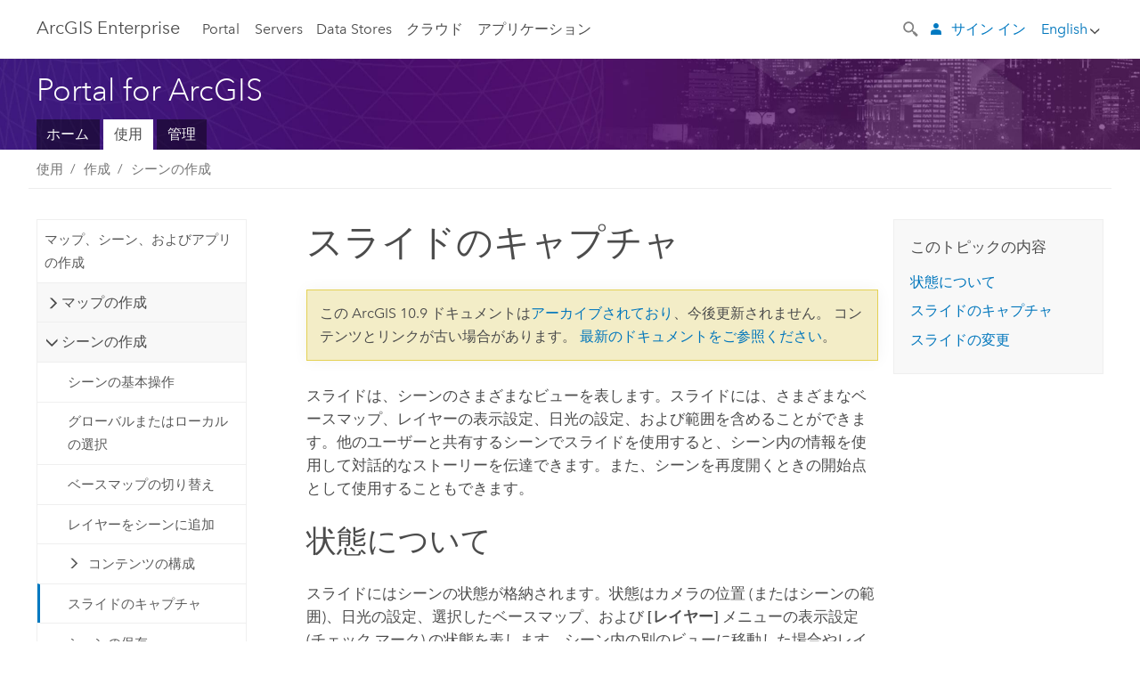

--- FILE ---
content_type: text/html; charset=UTF-8
request_url: https://enterprise.arcgis.com/ja/portal/12.0/use/capture-scene-slides.htm
body_size: 57997
content:


<!DOCTYPE html>
<!--[if lt IE 7]>  <html class="ie lt-ie9 lt-ie8 lt-ie7 ie6" dir="ltr"> <![endif]-->
<!--[if IE 7]>     <html class="ie lt-ie9 lt-ie8 ie7" dir="ltr"> <![endif]-->
<!--[if IE 8]>     <html class="ie lt-ie9 ie8" dir="ltr"> <![endif]-->
<!--[if IE 9]>     <html class="ie ie9" dir="ltr"> <![endif]-->
<!--[if !IE]><!--> <html dir="ltr" lang="ja"> <!--<![endif]-->
<head>
    <meta charset="utf-8">
    <title>スライドのキャプチャ&mdash;Portal for ArcGIS | ArcGIS Enterprise のドキュメント</title>
    <meta content="IE=edge,chrome=1" http-equiv="X-UA-Compatible">

    <script>
      var docConfig = {
        locale: 'ja'
        ,localedir: 'ja'
        ,langSelector: ''
        
        ,relativeUrl: false
        

        ,searchformUrl: '/search/'
        ,tertiaryNavIndex: ''

        
      };
    </script>
	 


    
    <!--[if lt IE 9]>
      <script src="/cdn/js/libs/html5shiv.js" type="text/javascript"></script>
      <script src="/cdn/js/libs/selectivizr-min.js" type="text/javascript"></script>
      <script src="/cdn/js/libs/json2.js" type="text/javascript"></script>
      <script src="/cdn/js/libs/html5shiv-printshiv.js" type="text/javascript" >

    <![endif]-->

     <!--[if lt IE 11]>
    <script>
      $$(document).ready(function(){
        $$(".hideOnIE").hide();
      });
    </script>
    <![endif]-->
	<meta name="viewport" content="width=device-width, user-scalable=no">
	<link href="/assets/img/favicon.ico" rel="shortcut icon" >
	<link href="/assets/css/screen.css" media="screen" rel="stylesheet" type="text/css" />
	<link href="/cdn/calcite/css/documentation.css" media="screen" rel="stylesheet" type="text/css" />
	<link href="/assets/css/print.css" media="print" type="text/css" rel="stylesheet" />

	<!--
	<link href="/assets/css/screen_l10n.css" media="screen" rel="stylesheet" type="text/css" />
	<link href="/assets/css/documentation/base_l10n.css" media="screen" rel="stylesheet" type="text/css" />
	<link href="/assets/css/print_l10n.css" media="print" type="text/css" rel="stylesheet" />
	-->
	<script src="/cdn/js/libs/latest/jquery.latest.min.js" type="text/javascript"></script>
    <script src="/cdn/js/libs/latest/jquery-migrate-latest.min.js" type="text/javascript"></script>
	<script src="/cdn/js/libs/jquery.cookie.js" type="text/javascript"></script>
	<link href="/cdn/css/colorbox.css" media="screen" rel="stylesheet" type="text/css" />
	<link href="/cdn/css/colorbox_l10n.css" media="screen" rel="stylesheet" type="text/css" />
	<script src="/cdn/js/libs/jquery.colorbox-min.js" type="text/javascript"></script>
	<script src="/assets/js/video-init.js" type="text/javascript"></script>
	<script src="/assets/js/sitecfg.js" type="text/javascript"></script>
	
		<script src="/assets/js/signIn.js" type="text/javascript"></script>
	
	

	<!--- Language Picker -->
	<script src="/assets/js/locale/l10NStrings.js" type="text/javascript"></script>
	
		<script src="/assets/js/locale/langSelector.js" type="text/javascript"></script>
	

	<script src="/assets/js/calcite-web.js" type="text/javascript"></script>



  <!--- search MD -->
    <META name="description" content="スライドでは、3D シーンの事前設定されたビューを作成します。"><META name="last-modified" content="2025-9-22"><META name="product" content="arcgis-portal-windows,arcgis-portal-linux,arcgis-enterprise-windows,arcgis-enterprise-linux"><META name="version" content="11.5"><META name="search-collection" content="help"><META name="search-category" content="help-general"><META name="subject" content="PORTAL,SERVICES,SERVER"><META name="sub_category" content="Portal for ArcGIS"><META name="content_type" content="Help Topic"><META name="subject_label" content="PORTAL,サービス,SERVER"><META name="sub_category_label" content="Portal 10.1 for ArcGIS"><META name="content_type_label" content="ヘルプ トピック"><META name="content-language" content="ja">
    <!--- search MD -->

  
  <script src="/assets/js/switchers/portal-1.js" type="text/javascript"></script>
  
      

</head>

<!--
      pub: GUID-7B47163B-CE1B-465F-BEEE-4DADDB8DFF09=57.1.2
      tpc: GUID-182274EC-5A2D-41E6-AB41-3EC07FDEB172=20
      help-ids: []
      -->


<!-- variable declaration, if any -->
<!-- can change following macro to set variable once we are on Jinja 2.8 -->





<body class="claro ja server">
  

  <!-- Drawer location -->
  <div class="drawer drawer-left js-drawer" data-drawer="top-nav">
        <nav class="drawer-nav" role="navigation">
          <aside class="side-nav">
            <h2 class="side-nav-title">ArcGIS Enterprise</h2>
            <form id="helpSearchForm" class="margin-left-half margin-right-half leader-half trailer-half drawer-search-form" method="GET">
              <input type="search" name="q"  placeholder="ArcGIS Enterprise ヘルプの検索">
              <input type="hidden" name="collection" value="help" />
              <input type="hidden" name="product" value="arcgis-portal-windows" />
              <input type="hidden" name="version" value="11.5" />
              <input type="hidden" name="language" value="ja" />
            </form>    
             <a id="nav-portal" data-langlabel="portal" href="/ja/portal/" class="side-nav-link">Portal</a>
             
            <a id="all-servers" data-langlabel="all-servers" href="/ja/server/" class="side-nav-link">すべてのサーバー</a>
            <a id="gis-server" data-langlabel="gis-server" href="/ja/server/" class="side-nav-link">GIS Server</a>
            <a id="image-server" data-langlabel="image-server" href="/ja/image/" class="side-nav-link">Image Server</a>
            <a id="geo-analytics-server" data-langlabel="geo-analytics-server" href="/ja/geoanalytics/" class="side-nav-link">GeoAnalytics Server</a>
            <a id="geoevent-server" data-langlabel="geoevent-server" href="/ja/geoevent/" class="side-nav-link">GeoEvent Server</a>
            <a id="notebook-server" data-langlabel="notebook-server" href="/ja/notebook/" class="side-nav-link">Notebook Server</a>
            <a id="nav-data-store" data-langlabel="data-store" href="/ja/data-store/" class="side-nav-link">Data Stores</a>
            <a id="nav-cloud" data-langlabel="cloud" href="/ja/cloud/" class="side-nav-link">クラウド</a>
            <a id="nav-apps" data-langlabel="apps" href="/ja/apps/" class="side-nav-link">アプリケーション</a>
            <a id="nav-doc" data-langlabel="documentation" href="/ja/documentation/" class="side-nav-link">ドキュメント</a>

          </aside>
        </nav>
    </div>

    <!-- user navigation collapses to drawer on mobile -->
    
    <div class="drawer drawer-right js-drawer hide-if-logged-out logged-in-navigation" data-drawer="user-nav">
      <nav class="drawer-nav">
        <aside class="side-nav">
          <a class="side-nav-link agolProfile" href="#">マイ プロフィール</a>
          <a class="side-nav-link icon-ui-sign-out js-log-out" href="#">サイン アウト</a>
        </aside>
      </nav>
    </div>
    
<!-- End of drawer -->

  
  <div class="wrapper">
      <!--googleoff: all-->

      <header class="top-nav" data-skin="learn">
        <a class="skip-to-content" href="#skip-to-content">Skip To Content</a>
        <div class="grid-container">
          <div class="column-24">


            <!--<div class="top-nav-title-wrapper text-center ">-->
              <a href="/" class="top-nav-title tablet-hide">ArcGIS Enterprise</a>
              <a href="/" class="icon-ui-menu top-nav-title js-drawer-toggle tablet-show" data-drawer="top-nav">ArcGIS Enterprise</a>
            <!--</div> -->

          
            <nav role="navigation" class="top-nav-list left tablet-hide">
              <a id="nav-portal" data-langlabel="portal" href="/ja/portal/" class="top-nav-link">Portal</a>

                <div class="dropdown js-dropdown ">
                  <a class="top-nav-link js-dropdown-toggle" tabindex="0" aria-haspopup="true" aria-expanded="false" href="#">Servers</a>
                  <nav class="dropdown-menu featured" role="menu">
                    <ul class="dropdown-sublist-featured">
                      <li class="dropdown-subitem-featured">
                        <a href="/ja/get-started/latest/windows/additional-server-deployment.htm" class="sublink-featured">
                          <span><svg class="sublink-image" xmlns="http://www.w3.org/2000/svg" viewBox="0 0 48 48"><path d="M42.92 6.1H4.12v8.566l.833.832-.835.833-.018 7.332.845.847-.825.824V33.9h25v5.2h-2v1.075H8.02v.8h19.1v.925h4.8v-.925H40v-.8h-8.08V39.1h-2v-5.2h13v-8.566l-.834-.834.835-.834v-7.332l-.835-.834.835-.834zm-11.8 35h-3.2v-1.2h3.2zm11-8H4.92v-7.434l.767-.766h35.668l.765.766zm0-9.766l-.766.766H5.666l-.766-.767.017-6.669.766-.764h35.671l.766.766zm0-9l-.766.766H5.687l-.766-.766V6.9h37.2zM19 11.9h-2v-.8h2zm-4 0h-2v-.8h2zm-4 0H9v-.8h2zm6 8.2h2v.8h-2zm-4 0h2v.8h-2zm-4 0h2v.8H9zm8 9h2v.8h-2zm-4 0h2v.8h-2zm-4 0h2v.8H9z" /></svg></span>
                          <span class="sublink-text">すべてのサーバー</span>
                        </a>
                      </li>
                      <li class="dropdown-subitem-featured">
                        <a href="/ja/server/" class="sublink-featured">
                          <span><svg class="sublink-image" xmlns="http://www.w3.org/2000/svg" viewBox="0 0 48 48"><path d="M45.98 33.575a.616.616 0 0 0-.335-.51l-3.362-2.03 3.362-2.031a.556.556 0 0 0 0-1.02l-11.1-6.704a1.293 1.293 0 0 0-1.112 0L22.33 27.982a.556.556 0 0 0 0 1.02l3.36 2.03-3.358 2.03a.556.556 0 0 0-.002 1.021l3.322 2.006-3.324 2.008a.555.555 0 0 0 .002 1.017l11.102 6.703a1.25 1.25 0 0 0 1.11.002l11.104-6.706a.556.556 0 0 0 0-1.02l-3.32-2.006 3.318-2.004a.607.607 0 0 0 .335-.509zM33.837 21.97c.026-.01.286-.005.29-.005l10.814 6.53-10.8 6.523c-.028.01-.284.005-.294.006l-10.813-6.53zm11.105 16.636l-10.8 6.523a2.564 2.564 0 0 1-.295.006l-10.81-6.529 3.39-2.047 7.004 4.23a1.083 1.083 0 0 0 .557.131 1.101 1.101 0 0 0 .554-.13l7.01-4.233zM34.14 40.098a2.545 2.545 0 0 1-.294.006l-10.812-6.53 3.43-2.073 6.97 4.208a1.25 1.25 0 0 0 1.107-.001l6.966-4.206 3.431 2.073zM9 8H7V7h2zm8 8h-2v-1h2zm-4-8h-2V7h2zm4 0h-2V7h2zm-4 8h-2v-1h2zm7.316 11.1H3.9v-6.434l.766-.766h35.668l.766.766v2.12l.8.483v-2.935l-.826-.826.826-.845v-6.329l-.834-.834.834-.834V3.1H3.1v7.566l.834.834-.834.834v6.332l.834.834-.834.834V27.9h16.88a2.632 2.632 0 0 1 .336-.8zM3.9 10.334V3.9h37.2v6.434l-.766.766H4.666zm0 8v-5.668l.766-.766h35.668l.766.766v5.67l-.746.764H4.666zM15 24v-1h2v1zm-4 0v-1h2v1zm-2-8H7v-1h2zm-2 8v-1h2v1z" /></svg></span>
                          <span class="sublink-text">GIS Server</span>
                        </a>
                      </li>
                      <li class="dropdown-subitem-featured">
                        <a href="/ja/image/" class="sublink-featured">
                          <span><svg class="sublink-image" xmlns="http://www.w3.org/2000/svg" viewBox="0 0 48 48"><path d="M17 8h-2V7h2zm-4-1h-2v1h2zm0 8h-2v1h2zM9 7H7v1h2zm8 8h-2v1h2zm-8 0H7v1h2zm4 9v-1h-2v1zm-4 0v-1H7v1zm8 0v-1h-2v1zm4 3.9H3.1v-7.566l.834-.834-.834-.834v-6.332l.834-.834-.834-.834V3.1h38.8v7.566l-.834.834.834.834v6.33l-.826.844.826.826V21h-.8v-.334l-.766-.766H4.666l-.766.766V27.1H21zM4.666 11.1h35.668l.766-.766V3.9H3.9v6.434zm0 8h35.688l.746-.763v-5.671l-.766-.766H4.666l-.766.766v5.668zm40.234 4v21.8H23.1V23.1zm-.8 16.366L39.466 44.1h2.868l1.766-1.766zm-20.2-9.932l5.634-5.634h-2.868L23.9 26.666zm6.2-5.068L24.466 30.1h2.868l2.766-2.766zM28.466 30.1H30.1v-1.634zm2.434 0h6.2v-6.2h-6.2zm-7 7h6.2v-6.2h-6.2zm7 0h6.2v-6.2h-6.2zm0 6.434l5.634-5.634h-2.868L30.9 40.666zm7-7l5.634-5.634h-2.868L37.9 33.666zm1.634-5.634H37.9v1.634zm-8.634 7v1.634l1.634-1.634zm.566 6.2h2.868l2.766-2.766v-2.868zm6.434-3.566l2.634-2.634H37.9zM35.466 44.1H37.1v-1.634zm2.434 0h.434l5.766-5.766V37.9h-2.434L37.9 41.666zm6.2-8.634L42.466 37.1H44.1zm0-4L38.466 37.1h2.868l2.766-2.766zm0-7.566h-6.2v6.2h6.2zm-20.2 0v1.634l1.634-1.634zm0 20.2h6.2v-6.2h-6.2zm20.2 0v-.634l-.634.634z" /></svg></span>
                          <span class="sublink-text">Image Server</span>
                        </a>
                      </li>
                      <li class="dropdown-subitem-featured">
                        <a href="/ja/geoanalytics/" class="sublink-featured">
                          <span><svg class="sublink-image" xmlns="http://www.w3.org/2000/svg" viewBox="0 0 48 48"><path d="M17 16h-2v-1h2zm-8 8v-1H7v1zm8 0v-1h-2v1zM13 7h-2v1h2zm4 0h-2v1h2zM9 7H7v1h2zm21.45 20.9H3.1v-7.566l.834-.834-.834-.834v-6.332l.834-.834-.834-.834V3.1h38.8v7.566l-.834.834.834.834v6.33l-.826.844.826.826V27.9h-1.464l-.801-.8H41.1v-6.434l-.766-.766H4.666l-.766.766V27.1h27.15zM4.666 11.1h35.668l.766-.766V3.9H3.9v6.434zm0 8h35.688l.746-.763v-5.671l-.766-.766H4.666l-.766.766v5.668zM13 24v-1h-2v1zm0-9h-2v1h2zm-4 0H7v1h2zm26.672 27.148A1.87 1.87 0 0 1 35.9 43a1.91 1.91 0 1 1-3.763-.222l-9.845-3.414A1.88 1.88 0 0 1 21 39.9a1.9 1.9 0 1 1 1.474-3.084l4.692-2.346A1.878 1.878 0 0 1 27.1 34a1.902 1.902 0 0 1 1.9-1.9 1.867 1.867 0 0 1 .781.191l3.788-5.05A1.88 1.88 0 0 1 33.1 26a1.9 1.9 0 1 1 3.491 1.026l4.889 4.888c-.069.056-.144.1-.21.162a3.986 3.986 0 0 0-.358.402l-4.883-4.883A1.889 1.889 0 0 1 35 27.9a1.867 1.867 0 0 1-.781-.191l-3.788 5.049a1.868 1.868 0 0 1 .437.965l9.204.614c-.018.11-.049.218-.058.33A3.93 3.93 0 0 0 40 35c0 .046.01.09.01.135l-9.185-.612A1.913 1.913 0 0 1 29 35.9a1.889 1.889 0 0 1-1.474-.716l-4.692 2.346a1.878 1.878 0 0 1 .066.47 1.9 1.9 0 0 1-.105.625c-.007.02-.022.036-.03.056l9.63 3.34a1.87 1.87 0 0 1 2.786-.505l5.415-4.437c.067.108.127.22.204.322a3.9 3.9 0 0 0 .292.306zM33.9 26a1.092 1.092 0 0 0 .43.872 1.12 1.12 0 0 0 1.42-.068A1.1 1.1 0 1 0 33.9 26zm-6 8a1.1 1.1 0 0 0 2.196.093 1.135 1.135 0 0 0-.426-.965A1.087 1.087 0 0 0 29 32.9a1.101 1.101 0 0 0-1.1 1.1zm-5.8 4a1.098 1.098 0 1 0-.06.362A1.101 1.101 0 0 0 22.1 38zm13 5a1.1 1.1 0 1 0-2.2 0 1.1 1.1 0 0 0 2.2 0zm10.8-8a1.9 1.9 0 1 1-3.8 0c0-.053.003-.105.007-.158A1.9 1.9 0 0 1 45.9 35zm-.8 0a1.1 1.1 0 0 0-2.196-.093 1.153 1.153 0 0 0 .216.752A1.1 1.1 0 0 0 45.1 35z" /></svg></span>
                          <span class="sublink-text">GeoAnalytics Server</span>
                        </a>
                      </li>
                      <li class="dropdown-subitem-featured">
                        <a href="/ja/geoevent/" class="sublink-featured">
                          <span><svg class="sublink-image" xmlns="http://www.w3.org/2000/svg" viewBox="0 0 48 48"><path d="M13 8h-2V7h2zm4-1h-2v1h2zm0 8h-2v1h2zM9 7H7v1h2zm12.418 20.9H3.1v-7.566l.834-.834-.834-.834v-6.332l.834-.834-.834-.834V3.1h38.8v7.566l-.834.834.834.834v6.33l-.826.844.826.826v2.117c-.259-.177-.53-.337-.8-.497v-1.288l-.766-.766H4.666l-.766.766V27.1h17.933c-.148.26-.283.53-.415.8zM4.666 11.1h35.668l.766-.766V3.9H3.9v6.434zm0 8h35.688l.746-.763v-5.671l-.766-.766H4.666l-.766.766v5.668zM9 24v-1H7v1zm4-9h-2v1h2zm0 9v-1h-2v1zm-4-9H7v1h2zm8 9v-1h-2v1zm16.9 2h-.8v8.9H39v-.8h-5.1zm.1-3.901a11.9 11.9 0 1 0 11.9 11.9 11.914 11.914 0 0 0-11.9-11.9zm0 23a11.1 11.1 0 1 1 11.1-11.1 11.112 11.112 0 0 1-11.1 11.1z" /></svg></span>
                          <span class="sublink-text">GeoEvent Server</span>
                        </a>
                      </li>
                      <li class="dropdown-subitem-featured">
                        <a href="/ja/notebook/" class="sublink-featured">
                          <span><svg class="sublink-image" xmlns="http://www.w3.org/2000/svg" viewBox="0 0 48 48"><path d="M9 8H7V7h2v1zm4-1h-2v1h2V7zm4 0h-2v1h2V7zM7 16h2v-1H7v1zm4 0h2v-1h-2v1zm4 0h2v-1h-2v1zm-6 8v-1H7v1h2zm4 0v-1h-2v1h2zm4 0v-1h-2v1h2zm2.491 3.9H3.1v-7.566l.834-.834-.834-.834v-6.332l.834-.834-.834-.834V3.1h38.8v7.566l-.834.834.834.834v5.683h-.8v-5.351l-.766-.766H4.666l-.766.766v5.668l.766.766h16.405a3.552 3.552 0 0 0-.57.8H4.666l-.766.766V27.1h14.71c.238.321.54.59.881.8zM4.666 11.1h35.668l.766-.766V3.9H3.9v6.434l.766.766zM45.9 43.15V21.925a1.827 1.827 0 0 0-1.825-1.825H36.1v3.8h5v15.827a.373.373 0 0 1-.373.373H36.1v4.8h8.05c.965 0 1.75-.785 1.75-1.75zm-9-2.25h3.827c.647 0 1.173-.526 1.173-1.173v-16.04a.588.588 0 0 0-.588-.587H36.9v-2.2h7.175c.566 0 1.025.46 1.025 1.025V43.15a.95.95 0 0 1-.95.95H36.9v-3.2zm-4-.8h-4.627a.373.373 0 0 1-.373-.373V23.9h5v-3.8h-8.975a1.827 1.827 0 0 0-1.825 1.825V24.1h-.6c-.771 0-1.4.628-1.4 1.4s.629 1.4 1.4 1.4h.6v4.2h-.6c-.771 0-1.4.628-1.4 1.4s.629 1.4 1.4 1.4h.6v4.2h-.6c-.771 0-1.4.628-1.4 1.4s.629 1.4 1.4 1.4h.6v2.25c0 .965.785 1.75 1.75 1.75h9.05v-4.8zm-9.4.8c.771 0 1.4-.628 1.4-1.4s-.629-1.4-1.4-1.4h-.6v-4.2h.6c.771 0 1.4-.628 1.4-1.4s-.629-1.4-1.4-1.4h-.6v-4.2h.6c.771 0 1.4-.628 1.4-1.4s-.629-1.4-1.4-1.4h-.6v-2.175c0-.565.46-1.025 1.025-1.025H32.1v2.2h-4.413a.588.588 0 0 0-.587.588v16.039c0 .647.526 1.173 1.173 1.173H32.1v3.2h-8.25a.95.95 0 0 1-.95-.95V40.9h.6zm0-2a.6.6 0 0 1 0 1.2h-2a.6.6 0 0 1 0-1.2h2zm0-7a.6.6 0 0 1 0 1.2h-2a.6.6 0 0 1 0-1.2h2zm0-7a.6.6 0 0 1 0 1.2h-2a.6.6 0 0 1 0-1.2h2z" /></svg></span>
                          <span class="sublink-text">Notebook Server</span>
                        </a>
                      </li>
                      <li class="dropdown-subitem-featured">
                        <a href="/en/workflow/" class="sublink-featured">
                          <span><svg class="sublink-image" xmlns="http://www.w3.org/2000/svg" viewBox="0 0 48 48"><path d="M9 8H7V7h2zm4-1h-2v1h2zm4 0h-2v1h2zm-8 9v-1H7v1zm4 0v-1h-2v1zm4 0v-1h-2v1zm-8 8v-1H7v1zm4 0v-1h-2v1zm2 0h2v-1h-2zM4.67 19.1h13.07a5.75 5.75 0 0 0-.36.8H4.67l-.77.77v6.43H16v.8H3.1v-7.57l.83-.83-.83-.83v-6.34l.83-.83-.83-.83V3.1h38.8v7.57l-.83.83.83.83V18h-.8v-5.33l-.77-.77H4.67l-.77.77v5.66zm0-8h35.66l.77-.77V3.9H3.9v6.43zm32 30l-4 4a.87.87 0 0 1-1.22 0l-2.32-2.2H23.2a2.1 2.1 0 0 1-2.1-2.1v-5.9H19a.93.93 0 0 1-.9-.9v-5a.92.92 0 0 1 .9-.9h2.1v-2.69a3.9 3.9 0 1 1 3.8 0v2.69H27a.92.92 0 0 1 .92.92V34a.93.93 0 0 1-.92.93h-2.1v3.2h4.23l2.26-2.26a.86.86 0 0 1 1.22 0l4 4a.86.86 0 0 1 .05 1.24zm-.56-.57L32 36.4l-2.58 2.5h-4.69a.63.63 0 0 1-.63-.63V34.1H27a.13.13 0 0 0 .1-.1v-5a.13.13 0 0 0-.1-.1h-2.9v-4l.23-.11a3.1 3.1 0 1 0-2.66 0l.23.11v4H19a.13.13 0 0 0-.12.12V34a.13.13 0 0 0 .12.13h2.9v6.7a1.3 1.3 0 0 0 1.3 1.3h6.26L32 44.6zm8.8-17.36v16.07a3.66 3.66 0 0 1-3.66 3.66h-4.67l3.66-3a2.59 2.59 0 0 0 .86-2.32V24.9h-6.2v1.4a.61.61 0 0 1-1 .48l-4.88-3.7a.69.69 0 0 1-.28-.56.71.71 0 0 1 .28-.57l4.88-3.73a.6.6 0 0 1 .63-.06.61.61 0 0 1 .34.54v1.4h6.92a3.08 3.08 0 0 1 3.11 3.08zm-.8 0a2.28 2.28 0 0 0-2.28-2.28H34.1V19.1l-4.47 3.42 4.47 3.38v-1.8h7.8v13.52a3.4 3.4 0 0 1-1.13 2.92l-1.93 1.56h2.4a2.86 2.86 0 0 0 2.86-2.86z" /></svg></span>
                          <span class="sublink-text">Workflow Manager Server</span>
                        </a>
                      </li>
                      <li class="dropdown-subitem-featured">
                        <a href="/en/knowledge/" class="sublink-featured">
                          <span><svg class="sublink-image" xmlns="http://www.w3.org/2000/svg" viewBox="0 0 48 48"><path d="M22.191 19.1q-.436.383-.842.8H4.666l-.766.766V27.1H16v.8H3.1v-7.566l.835-.834-.835-.834v-6.332l.835-.834-.835-.834V3.1h38.8v7.566l-.835.834.835.834v6.33l-.695.71a5.528 5.528 0 0 0-.728-.4l.623-.637v-5.671l-.766-.766H4.666l-.766.766v5.668l.766.766zm-17.526-8h35.67l.765-.766V3.9H3.9v6.434zM9 7H7v1h2zm4 0h-2v1h2zm4 0h-2v1h2zM7 16h2v-1H7zm4 0h2v-1h-2zm4 0h2v-1h-2zm-6 8v-1H7v1zm4 0v-1h-2v1zm2 0h2v-1h-2zm29.361 3.294a11.117 11.117 0 0 1 .54 2.985 13.116 13.116 0 0 1-9.589 12.475 3.986 3.986 0 0 1-3.519 2.144 3.942 3.942 0 0 1-3.475-2.07 13.027 13.027 0 0 1-7.162-4.958.666.666 0 0 1 .472-1.053 6.178 6.178 0 0 0 2.666-.933.49.49 0 0 1 .634.089 9.2 9.2 0 0 0 3.699 2.554 3.951 3.951 0 0 1 3.166-1.583 3.659 3.659 0 0 1 .632.058 32.739 32.739 0 0 0 3.426-9.786 3.935 3.935 0 0 1-.9-.812 34.343 34.343 0 0 0-9.925 4.382 2.426 2.426 0 0 1 .02.294 3.989 3.989 0 1 1-6.074-3.382 13.09 13.09 0 0 1 12.732-10.616 11.322 11.322 0 0 1 3.069.56l.382.106a.536.536 0 0 1 .39.462.53.53 0 0 1-.29.527 5.772 5.772 0 0 0-2.172 1.863.533.533 0 0 1-.477.22 9.097 9.097 0 0 0-.793-.037 9.104 9.104 0 0 0-8.85 6.816c.107.058.208.117.303.18a37.778 37.778 0 0 1 10.86-4.75l.067-.017a3.988 3.988 0 0 1 7.842.91 3.97 3.97 0 0 1-2.736 3.767 36.253 36.253 0 0 1-3.583 10.534 9.2 9.2 0 0 0 5.256-8.28c0-.105-.007-.208-.014-.31a.572.572 0 0 1 .236-.565 5.752 5.752 0 0 0 2.063-2.292.533.533 0 0 1 .99.101zm-.26 2.985a9.77 9.77 0 0 0-.455-2.568 6.453 6.453 0 0 1-1.885 1.941c.007.117.011.203.011.29a10 10 0 0 1-6.488 9.33.524.524 0 0 1-.642-.742l.054-.098a35.427 35.427 0 0 0 3.823-10.924l.078-.456.25-.064a3.172 3.172 0 0 0 2.388-3.066 3.184 3.184 0 0 0-6.304-.523l-.042.253-.553.15a36.681 36.681 0 0 0-10.855 4.795l-.24.162-.23-.18a3.275 3.275 0 0 0-.678-.399l-.297-.135.072-.318a9.903 9.903 0 0 1 9.704-7.744c.24 0 .476.01.71.028a6.458 6.458 0 0 1 1.799-1.665 9.871 9.871 0 0 0-2.617-.464 12.294 12.294 0 0 0-11.98 10.143l-.036.185-.164.092a3.182 3.182 0 1 0 4.722 2.778 2.519 2.519 0 0 0-.035-.357l-.035-.247.293-.28a35.029 35.029 0 0 1 10.298-4.571l.508-.14.162.234a3.166 3.166 0 0 0 1.053.952l.245.14-.083.468a33.611 33.611 0 0 1-3.664 10.366l-.146.271-.3-.073a3.106 3.106 0 0 0-3.423 1.378l-.168.264-.297-.1a9.997 9.997 0 0 1-4.153-2.69 7.004 7.004 0 0 1-2.561.89 12.22 12.22 0 0 0 6.75 4.514l.18.046.08.166a3.152 3.152 0 0 0 2.843 1.787 3.185 3.185 0 0 0 2.876-1.848l.079-.17.179-.048A12.32 12.32 0 0 0 44.1 30.279z" id="icon-ui-svg--base" /></svg></span>
                          <span class="sublink-text">Knowledge Server</span>
                        </a>
                      </li>
                      <li class="dropdown-subitem-featured">
                        <a href="/en/video/" class="sublink-featured">
                          <span><svg class="sublink-image" xmlns="http://www.w3.org/2000/svg" viewBox="0 0 48 48"><path d="M17 16h-2v-1h2zm-4-9h-2v1h2zm4 0h-2v1h2zM9 7H7v1h2zm12.418 20.9H3.1v-7.566l.834-.834-.834-.834v-6.332l.834-.834-.834-.834V3.1h38.8v7.566l-.834.834.834.834v6.33L40.69 19.9H4.666l-.766.766V27.1h17.933c-.149.26-.283.53-.415.8zM4.666 11.1h35.668l.766-.766V3.9H3.9v6.434zm0 8h35.688l.746-.763v-5.671l-.766-.766H4.666l-.766.766v5.668zM9 24v-1H7v1zm4 0v-1h-2v1zm-4-9H7v1h2zm4 0h-2v1h2zm4 9v-1h-2v1zm28.9 9.999a11.9 11.9 0 1 1-11.9-11.9A11.914 11.914 0 0 1 45.9 34zm-.8 0a11.1 11.1 0 1 0-11.1 11.1A11.113 11.113 0 0 0 45.1 34zm-14.02-5.72L40.29 34l-9.21 5.72zm.8 10L38.775 34l-6.893-4.28z" /></svg></span>
                          <span class="sublink-text">Video Server</span>
                        </a>
                      </li>
                      <li class="dropdown-subitem-featured" style="pointer-events: none;">
                        <div class="sublink-featured">
                          <span class="sublink-image"></span>
                          <span class="sublink-text"></span>
                        </div>
                      </li> 
                    </ul>
                  </nav>
                </div>

              <a id="nav-data-store" data-langlabel="data-store" href="/ja/data-store/" class="top-nav-link">Data Stores</a>
              <a id="nav-cloud" data-langlabel="cloud" href="/ja/cloud/" class="top-nav-link">クラウド</a>
              <a id="nav-apps" data-langlabel="apps" href="/ja/apps/" class="top-nav-link">アプリケーション</a>
            </nav>


            
            <div class="lang-block dropdown js-dropdown right margin-left-1 top-nav-list right"></div>
            

            <div class="margin-left-1 top-nav-list right hide-if-logged-in logged-out-navigation">
               
  <button class="search-top-nav link-dark-gray js-search-toggle" href="#" aria-label="Search">
    <svg xmlns="http://www.w3.org/2000/svg" width="32" height="32" viewBox="0 0 32 32" class="svg-icon js-search-icon">
      <path d="M31.607 27.838l-6.133-6.137a1.336 1.336 0 0 0-1.887 0l-.035.035-2.533-2.533-.014.014c3.652-4.556 3.422-11.195-.803-15.42-4.529-4.527-11.875-4.531-16.404 0-4.531 4.531-4.529 11.875 0 16.406 4.205 4.204 10.811 4.455 15.365.848l.004.003-.033.033 2.541 2.54a1.33 1.33 0 0 0 .025 1.848l6.135 6.133a1.33 1.33 0 0 0 1.887 0l1.885-1.883a1.332 1.332 0 0 0 0-1.887zM17.811 17.809a8.213 8.213 0 0 1-11.619 0 8.217 8.217 0 0 1 0-11.622 8.219 8.219 0 0 1 11.619.004 8.216 8.216 0 0 1 0 11.618z"/>
    </svg>
    <svg xmlns="http://www.w3.org/2000/svg" width="32" height="32" viewBox="0 0 32 32" class="svg-icon js-close-icon hide">
      <path d="M18.404 16l9.9 9.9-2.404 2.404-9.9-9.9-9.9 9.9L3.696 25.9l9.9-9.9-9.9-9.898L6.1 3.698l9.9 9.899 9.9-9.9 2.404 2.406-9.9 9.898z"/>
    </svg>
  </button>

              
              <a data-langlabel="sign-in" id="login-link" class="icon-ui-user top-nav-link link-blue login-link" href="#">サイン イン</a>
              
            </div>

            
            <nav class="margin-left-1 top-nav-list right hide-if-logged-out logged-in-navigation">
              
  <button class="search-top-nav link-dark-gray js-search-toggle" href="#" aria-label="Search">
    <svg xmlns="http://www.w3.org/2000/svg" width="32" height="32" viewBox="0 0 32 32" class="svg-icon js-search-icon">
      <path d="M31.607 27.838l-6.133-6.137a1.336 1.336 0 0 0-1.887 0l-.035.035-2.533-2.533-.014.014c3.652-4.556 3.422-11.195-.803-15.42-4.529-4.527-11.875-4.531-16.404 0-4.531 4.531-4.529 11.875 0 16.406 4.205 4.204 10.811 4.455 15.365.848l.004.003-.033.033 2.541 2.54a1.33 1.33 0 0 0 .025 1.848l6.135 6.133a1.33 1.33 0 0 0 1.887 0l1.885-1.883a1.332 1.332 0 0 0 0-1.887zM17.811 17.809a8.213 8.213 0 0 1-11.619 0 8.217 8.217 0 0 1 0-11.622 8.219 8.219 0 0 1 11.619.004 8.216 8.216 0 0 1 0 11.618z"/>
    </svg>
    <svg xmlns="http://www.w3.org/2000/svg" width="32" height="32" viewBox="0 0 32 32" class="svg-icon js-close-icon hide">
      <path d="M18.404 16l9.9 9.9-2.404 2.404-9.9-9.9-9.9 9.9L3.696 25.9l9.9-9.9-9.9-9.898L6.1 3.698l9.9 9.899 9.9-9.9 2.404 2.406-9.9 9.898z"/>
    </svg>
  </button>

             
              <div class="dropdown js-dropdown right">

                <div class="tablet-show top-nav-link">
                  <img alt="User Avatar" class="user-nav-image js-drawer-toggle" data-drawer="user-nav" data-user-avatar>
                  <a href="#" data-drawer="user-nav" class="user-nav-name js-drawer-toggle" data-first-name></a>
                </div>

                <div class="tablet-hide top-nav-link js-dropdown-toggle">
                  <img alt="User Avatar" class="user-nav-image js-drawer-toggle" data-drawer="user-nav" data-user-avatar>
                  <a class="user-nav-name top-nav-dropdown dropdown-btn" data-first-name>&nbsp;</a>
                </div>

                <nav class="dropdown-menu dropdown-right">
                
                  <a class="dropdown-link agolProfile" id="agolProfile" href="#">マイ プロフィール</a>
                  <a class="dropdown-link js-log-out" id="agolLogout" href="#">サイン アウト</a>
                </nav>
              </div>
            </nav>
            

            
          </div>
        </div>
      </header>

      <div class="js-search search-overlay">
        <div class="search-content" role="dialog" aria-labelledby="search">
          <form method="GET" id="helpSearchForm">
            <label>
              ArcGIS Enterprise ヘルプの検索
              <div class="search-bar">
                <input type="search" name="q"  placeholder="ArcGIS Enterprise ヘルプの検索" class="search-input js-search-input">
                <input type="hidden" name="collection" value="help" />
                <input type="hidden" name="product" value="arcgis-portal-windows" />
                <input type="hidden" name="version" value="11.5" />
                <input type="hidden" name="language" value="ja" />
              </div>
            </label>
            <button type="submit" class="btn btn-large right">サーチ</button>
          </form>
        </div>
      </div>

      <!--googleon: all-->

      <div id="skip-to-content">
        <!--googleoff: all-->
        <header class="sub-nav sub-nav-learn">
          <div class="grid-container">
            
            <div class="column-24">
              <div style="display:table;" class="sdk-home-banner">
                <div class="sdk-home-banner-content">
                  <h1 class="sub-nav-title link-white">Portal for ArcGIS</h1>
                </div>
              </div>
            </div>

            <div class="column-24">
              <nav class='sub-nav-list tablet-hide'><a class="sub-nav-link" href="/ja/portal/" title="Portal for ArcGIS ホーム" target="_top">ホーム</a><a class="sub-nav-link is-active" href="/ja/portal/11.5/use/get-started-portal.htm" title="Portal for ArcGIS の使用" target="_top">使用</a><a class="sub-nav-link" href="/ja/portal/11.5/administer/windows/what-is-portal-for-arcgis-.htm" title="Portal for ArcGIS のインストール、管理、およびセキュリティ保護" target="_top">管理</a></nav><select class='tablet-show select-full trailer-half js-select-nav'><option value="/ja/portal/">ホーム</option><option value="/ja/portal/11.5/use/get-started-portal.htm" selected="true">使用</option><option value="/ja/portal/11.5/administer/windows/what-is-portal-for-arcgis-.htm">管理</option></select>
            </div>

          </div>
        </header>
        <!--googleon: all-->
       
        <!-- content goes here -->
        <div class="grid-container ">
          

            
              
  <!--BREADCRUMB-BEG--><div id="bigmac" class="sticky-breadcrumbs trailer-2" data-spy="affix" data-offset-top="180"> </div><!--BREADCRUMB-END-->
  <!--googleoff: all-->
    <div class="column-5 tablet-column-12 trailer-2 ">
      <aside class="js-accordion accordion reference-index" aria-live="polite" role="tablist">
        <div></div>
      </aside>

      <div class="js-sticky scroll-show tablet-hide leader-1 back-to-top" data-top="0" style="top: 0px;">
        <a href="#" class="btn btn-fill btn-clear">トップへ戻る</a>
      </div>
    </div>
  <!--googleon: all-->
  
            
            
            
	
		<div class="column-13  pre-1 content-section">
	
		<header class="trailer-1"><h1>スライドのキャプチャ</h1></header>

		 
	<!--googleoff: all-->
	
		
				<aside id="main-toc-small" class="js-accordion accordion tablet-show trailer-1">
			      <div class="accordion-section">
			        <h4 class="accordion-title">このトピックの内容</h4>
			        <div class="accordion-content list-plain">
			          <ol class="list-plain pre-0 trailer-0"><li><a href="#ESRI_SECTION1_05C9A727A85342E08F989742449E8F3D">地方 (複数)</a></li><li><a href="#ESRI_SECTION1_B1C54DD82B7948A3B766C23AEA65F1EC">スライドのキャプチャ</a></li><li><a href="#ESRI_SECTION1_2BBA6510DB5B4B73A2D8901C0024A87B">スライドの変更</a></li></ol>
			        </div>
			      </div>
			     </aside>
		
    
   <!--googleon: all-->


		<main>
			
	
    	
    


			
<p id="GUID-82C6B65B-AC7A-47B0-BE7B-AF023307E15D">スライドは、シーンのさまざまなビューを表します。 スライドには、さまざまなベースマップ、レイヤーの表示設定、日光の設定、天気の効果、および範囲を含めることができます。 共有するシーンでスライドを使用すると、シーン内の情報を使用して対話的なストーリーを伝達できます。 また、シーンを再度開くときの開始点として使用することもできます。</p><section class="section1 padded-anchor" id="ESRI_SECTION1_05C9A727A85342E08F989742449E8F3D" purpose="section1"><h2>地方 (複数)</h2><p id="GUID-40AE3B41-EBFD-44BF-A58A-724FA0CBCE10">スライドはブックマークに似ており、シーンの状態が格納されます。 スライドには、カメラ ビュー (または、シーンの範囲)、日光の設定、選択したベースマップ、レイヤーの表示設定など、シーン内の構成が保存されます。 シーン内の別のビューに移動した場合やレイヤーの表示設定を変更した場合は、スライドをクリックして、シーンを以前にスライドに保存した状態に戻すことができます。</p><div class="panel trailer-1 note" id="GUID-2295D7A2-8699-469F-8C8B-EA4B5E42B950"><h5 class="icon-ui-comment trailer-0">注意:</h5><p id="GUID-863946E2-3970-4628-AFFF-A7DC18BFB12A">スライドには、シーンの状態が格納され、<a class="xref xref" href="/ja/portal/11.5/use/configure-content-in-scene.htm">構成済みのコンテンツ</a>が保存されます。 レイヤーの構成を変更すると、スライドは新しいレイヤー構成を自動的に更新して保存します。 たとえば、公園のシンボルを緑色の球体に設定して <span class="usertext">Parks</span> スライドを作成し、公園のシンボルをオレンジ色の立方体に変更した場合、次回に <span class="usertext">Parks</span> スライドをクリックしたときには、公園のシンボルは最初にスライドに保存した緑色の球体ではなく、オレンジ色の立方体に変わっています。 公園の新しいシンボルをキャプチャするには、スライド サムネイルを更新する必要があります。</p><p id="GUID-2AA24DD8-DECF-4EEC-802D-3A9BDE3EC55F">スライドに保存されないシーンの視覚化には、レイヤー シンボル、地表と背景の色、地下のナビゲーションなどがあります。</p></div></section><section class="section1 padded-anchor" id="ESRI_SECTION1_B1C54DD82B7948A3B766C23AEA65F1EC" purpose="section1"><h2>スライドのキャプチャ</h2><p id="GUID-73703E56-DE6B-4AC8-8945-0E2FDBA1B521">スライドをキャプチャするには、次の手順を実行します。</p><section class="wfsteps padded-anchor" purpose="wfsteps"><div class="steps" id="ESRI_STEPS_3D47B94F3A534DCEBBCA499F99900700"><ol class="list-numbered" purpose="ol"><li purpose="step" id="ESRI_STEP_85D1806CA62447009ED9A0EF29050252" ishcondition="agol_plat=portal">            <span purpose="cmd" id="GUID-4BF2F948-5A2C-47C9-A19B-58C1AC066B3A">ポータルにサイン インしていることを確認し、<span class="ph">Scene Viewer</span> を開きます。</span>          </li>          
          <li purpose="step" id="ESRI_STEP_6B6881E48C3A420A865CB97A16E841FD">            <span purpose="cmd" id="GUID-A478EF08-7BD5-4A14-896A-E737CA5A6F1B"><span class="uicontrol">[デザイナー]</span> ツールバーにある <span class="uicontrol">[スライド マネージャー]</span> <img purpose="img" placement="inline" alt="スライド" title="スライド" src="GUID-D140993C-4438-4E4C-8427-B2899DC4811C-web.png" loading="lazy"> をクリックして <span class="uicontrol">[スライド マネージャー]</span> ウィンドウを開きます。</span>          </li><li purpose="step" id="ESRI_STEP_5306847894B846F88313790BDCC12C34"><span purpose="cmd">シーンを構成します。</span></li><li purpose="step" id="ESRI_STEP_FAD8058C5F584CE5A27F31BDDE9CC4AB"><span purpose="cmd" id="GUID-A479BB1A-A5F9-4C11-BAF6-983C1DA624A9"><span class="uicontrol">[スライドのキャプチャ]</span> をクリックします。</span><div class="stepresult" purpose="stepresult"><p id="GUID-52DF91F7-10B9-464E-9255-2E87C85EFD04">スライドに凡例をキャプチャするには、シーンで凡例を開き、<span class="uicontrol">[+ スライドのキャプチャ]</span> をクリックします。 <span class="uicontrol">[凡例のキャプチャ]</span> アイコン <img purpose="img" placement="inline" alt="凡例のキャプチャ" title="凡例のキャプチャ" src="GUID-FFC93782-9746-46C4-8509-A8373362CC85-web.png" loading="lazy"> が表示され、そのスライドに凡例が表示されることが示されます。</p><p id="GUID-A13D66D9-436F-4FD9-800C-A1342002930B">ビューのサムネイルが付いた新規スライドが追加され、シーンの下部にサムネイルが作成されます。</p></div></li><li purpose="step" id="ESRI_STEP_19F57D17EFFB486A8905060DE1C7CD8C"><span purpose="cmd" id="GUID-1A58F54E-5541-4FE5-BBA6-C82387EE3638">スライドのタイトルをクリックして名前を変更します。</span><div class="stepresult" purpose="stepresult"><p id="GUID-478761E3-B378-402B-AAC5-433C9B66D964">タイトルはシーンの下部にあるスライド サムネイルにも反映されます。</p></div></li><li purpose="step" id="ESRI_STEP_4BB0333243234A04835C558931171ABA"><span purpose="cmd" id="GUID-CE002B8B-2B36-412C-9477-4EBDA664565A"><span class="uicontrol">[デザイナー]</span> ツールバーにある <span class="uicontrol">[保存]</span> <img purpose="img" placement="inline" alt="保存" title="保存" src="GUID-AE954D57-7AC7-4D48-8E0F-1B624150941C-web.png" loading="lazy"> をクリックして、スライドをシーンに保存します。</span></li></ol></div></section></section>


<section class="section1 padded-anchor" id="ESRI_SECTION1_2BBA6510DB5B4B73A2D8901C0024A87B" purpose="section1"><h2>スライドの変更</h2><p id="GUID-3B66D565-2B41-43A5-9D38-CB3A10CC3ECD">新しいレイヤー構成の設定、コンテンツの追加または削除、範囲の変更、レイヤーの表示設定の変更などによってスライドを更新します。</p><p id="GUID-7B7B8BB5-B41F-48C2-9DB3-97D1DA4FFA2D"><span class="uicontrol">[スライド マネージャー]</span> <img purpose="img" placement="inline" alt="スライド" title="スライド" src="GUID-D140993C-4438-4E4C-8427-B2899DC4811C-web.png" loading="lazy"> で、次のいずれかを実行します。</p><section class="wfsteps padded-anchor" purpose="wfsteps"><div class="steps" id="ESRI_STEPS_7BE5424B8FC540E89CFC3576BD8BD36E"><ol class="list-numbered" purpose="ol"><li purpose="step" id="ESRI_STEP_5F222098697049A9B8B615431C066365"><span purpose="cmd">スライドを上下にドラッグして順序を変更します。</span></li><li purpose="step" id="ESRI_STEP_037B962FC5D543C1A9A90D35B9697D03"><span purpose="cmd">スライドの名前をクリックして名前を変更します。</span></li><li purpose="step" id="ESRI_STEP_F923A0CA0F6C41D4B81BAECF77178562"><span purpose="cmd"><span class="uicontrol">[説明の追加]</span> <img purpose="img" placement="inline" alt="説明の追加" title="説明の追加" src="GUID-7D2FB6F8-BDA4-4D64-9571-A939CFE77D12-web.png" loading="lazy"> をクリックして説明をスライドに追加します。</span><div class="info" purpose="info"><p id="GUID-00DCB657-7BFB-485F-9CC4-DC0AA0A7489B"><span class="uicontrol">[プレゼンテーション スタイル]</span> オプションを使用して、閲覧者が <span class="uicontrol">[プレゼンテーション]</span> <img purpose="img" placement="inline" alt="スライド" title="スライド" src="GUID-D140993C-4438-4E4C-8427-B2899DC4811C-web.png" loading="lazy"> をクリックして<a class="xref xref" href="/ja/portal/11.5/use/presentation-mode-scenes.htm">プレゼンテーション モード</a>に切り替えたときに、シーンにタイトルと説明をどのように表示するかを設定できます。</p></div><div class="substeps" id="ESRI_SUBSTEPS_B9E74FD8EC83473E879D51FF9F1AD040" purpose="substeps"><ol class="list-numbered" purpose="ol"><li purpose="substep" id="ESRI_SUBSTEP_B1B0B81DF1DA45468DCD58F4C2FE6E71"><span purpose="cmd"><span class="uicontrol">[オプション]</span> <img purpose="img" placement="inline" alt="オプション" title="オプション" src="GUID-88C5B93C-EB63-4B87-A59D-69DB5AFDE094-web.png" loading="lazy"> をクリックします。</span></li><li purpose="substep" id="ESRI_SUBSTEP_C62B01E2342F4E438D6C24BEE10F9B2C"><span purpose="cmd"><span class="uicontrol">[プレゼンテーション スタイル]</span> で、次のいずれかを選択します。</span><div class="info" purpose="info"><p id="GUID-F00DBE60-BF33-4913-AD21-DD0C1EDD8FB1"><ul purpose="ul" id="UL_3736EC5B99C74CB9AF0AEA2AC31315ED"><li purpose="li" id="LI_1705247522B64F3C8D21498BBCBBFD3F"><span class="uicontrol">[キャプション]</span> <img purpose="img" placement="inline" alt="キャプション" title="キャプション" src="GUID-ABB06B2D-E74F-46D5-9AC5-FF042E4B123C-web.png" loading="lazy"><p id="GUID-93BE01BD-006B-45C1-B303-54E066ACA5DF">スライドのタイトルと説明が上側に表示され、テキストの周囲のシーンは若干薄く表示されます。</p></li><li purpose="li" id="LI_C8440ABAE6074A6CB4FCC9A1A1B94FBA"><span class="uicontrol">[カバー]</span> <img purpose="img" placement="inline" alt="カバー" title="カバー" src="GUID-5714C2FA-E908-48E4-BB40-D6CFB0D8EDF3-web.png" loading="lazy"><p id="GUID-6E2876D1-47F2-4B24-9545-E5CC9C103EF6">スライドのタイトルと説明が中央に表示され、テキストの周囲のシーンは若干薄く表示されます。</p> </li><li purpose="li" id="LI_48B85910ADFB4F8881ACF5434F123BC4"><span class="uicontrol">[キャプションなし]</span> <img purpose="img" placement="inline" alt="キャプションなし" title="キャプションなし" src="GUID-3BC30989-6990-4B35-BC04-303DF7841C78-web.png" loading="lazy"><p id="GUID-C1894989-E988-4EF4-B55E-AE920EE8FFF6">スライドのタイトルや説明はシーンに表示されません。</p></li></ul></p></div></li></ol></div></li><li purpose="step" id="ESRI_STEP_32050D20E2F34460937AFE543D159BDE"><span purpose="cmd"><span class="uicontrol">[オプション]</span> <img purpose="img" placement="inline" alt="スライドオプション" title="スライドオプション" src="GUID-88C5B93C-EB63-4B87-A59D-69DB5AFDE094-web.png" loading="lazy"> をクリックすると、次の追加のオプションが表示されます。</span></li></ol></div></section><p id="GUID-E13C6184-8C59-456A-9F15-4321759E133F"><h4 class="table title"></h4><div class="overflow-auto"><table class="tablexyz lined-rows lined-columns bordered  
            always-wrap
          "><colgroup width="*"></colgroup><colgroup width="*"></colgroup><thead><tr><th colspan="1">オプション</th><th colspan="1">説明</th></tr></thead><tbody class="align-middle"><tr class="align-middle"><td outputclass="" purpose="entry" rowspan="1" colspan="1"><p id="GUID-136FB617-5211-4F32-A238-D921FFE92855"><span class="uicontrol">プレゼンテーション スタイル</span></p></td><td outputclass="" purpose="entry" rowspan="1" colspan="1"><ul purpose="ul" id="UL_F2FB0F30431447E0B890157AF5F9D7C7"><li purpose="li" id="LI_7CEBB97A5FC245CFADFCBC430B155C16"><span class="uicontrol">[キャプション]</span> <img purpose="img" placement="inline" alt="キャプション" title="キャプション" src="GUID-ABB06B2D-E74F-46D5-9AC5-FF042E4B123C-web.png" loading="lazy"><p id="GUID-8AC89BAE-5386-41FB-922F-16A1EC398092">スライドのタイトルと説明がシーンの上部に表示され、テキストの周囲のシーンは若干薄く表示されます。</p></li><li purpose="li" id="LI_BE2EB006ECE341BC85C455CB39B7972C"><span class="uicontrol">[カバー]</span> <img purpose="img" placement="inline" alt="カバー" title="カバー" src="GUID-5714C2FA-E908-48E4-BB40-D6CFB0D8EDF3-web.png" loading="lazy"><p id="GUID-D55BC153-7795-429E-9BE4-0F0573451386">スライドのタイトルと説明がシーンの中央に表示され、テキストの周囲のシーンは若干薄く表示されます。</p></li><li purpose="li" id="LI_4ED2DEBA304B434AAE3A816FA9F940A3"><span class="uicontrol">[キャプションなし]</span> <img purpose="img" placement="inline" alt="キャプションなし" title="キャプションなし" src="GUID-3BC30989-6990-4B35-BC04-303DF7841C78-web.png" loading="lazy"><p id="GUID-BB2A1C0F-63C9-4587-B3A5-75736491C834">スライドのタイトルや説明はシーンに表示されません。</p></li></ul></td></tr><tr class="align-middle"><td outputclass="" purpose="entry" rowspan="1" colspan="1"><p id="GUID-528BBDA6-F201-43AB-90B4-0DE79C35AA47"><span class="uicontrol">[上に移動]</span> <img purpose="img" placement="inline" alt="上に移動" title="上に移動" src="GUID-F41AE6D3-B7E4-47A5-830C-DF505ABA6129-web.png" loading="lazy"></p></td><td outputclass="" purpose="entry" rowspan="1" colspan="1"><p id="GUID-0E0604EF-7E73-41B2-9D0B-E813550BB60E">スライドを 1 レベル上に移動し、シーンの下部にあるスライド サムネイルでの順序を変更します。</p></td></tr><tr class="align-middle"><td outputclass="" purpose="entry" rowspan="1" colspan="1"><p id="GUID-5EE24E9B-C544-413A-A6F0-E9180092A23F"><span class="uicontrol">[下に移動]</span> <img purpose="img" placement="inline" alt="下に移動" title="下に移動" src="GUID-805EC4A2-F064-42AA-8C99-49CD295A7291-web.png" loading="lazy"></p></td><td outputclass="" purpose="entry" rowspan="1" colspan="1"><p id="GUID-A2D51B50-8162-4A5F-ACB6-D84666EB1EF2">スライドを 1 レベル下に移動し、シーンの下部にあるスライド サムネイルでの順序を変更します。</p></td></tr><tr class="align-middle"><td outputclass="" purpose="entry" rowspan="1" colspan="1"><p id="GUID-A20C3A67-FB65-4A81-98CB-1BAFD3F2DED4"><span class="uicontrol">[プレゼンテーションに表示]</span> <img purpose="img" placement="inline" alt="レイヤーの表示" title="レイヤーの表示" src="GUID-FFACEA1A-BA64-4304-936C-5F4B9E64CCFB-web.png" loading="lazy"> および <span class="uicontrol">[プレゼンテーションから非表示]</span> <img purpose="img" placement="inline" alt="レイヤーの非表示" title="レイヤーの非表示" src="GUID-B5BCBD9B-107F-41DE-A465-8362B6BF25DE-web.png" loading="lazy"></p></td><td outputclass="" purpose="entry" rowspan="1" colspan="1"><p id="GUID-9924711B-8924-40D1-A53F-68F42389808B">シーンのスライド サムネイルではスライドを非表示にし、<span class="uicontrol">[スライド マネージャー]</span> <img purpose="img" placement="inline" alt="スライド" title="スライド" src="GUID-D140993C-4438-4E4C-8427-B2899DC4811C-web.png" loading="lazy"> には引き続き表示することができます。 非表示のスライドは、埋め込みシーン内や、モバイル デバイスでシーンを開くときには表示されません。</p></td></tr><tr class="align-middle"><td outputclass="" purpose="entry" rowspan="1" colspan="1"><p id="GUID-4244BD82-1894-499D-B648-0E6AEF9313C8"><span class="uicontrol">[スライドの再キャプチャ]</span> <img purpose="img" placement="inline" alt="更新" title="更新" src="GUID-4256BD93-3E75-40EA-8533-7F3EC103E6EE-web.png" loading="lazy"></p></td><td outputclass="" purpose="entry" rowspan="1" colspan="1"><p id="GUID-1E64D80A-26E4-4833-8839-262F110E8206">スライドをリセットして、新しいコンテンツの追加、レイヤーの表示設定の変更、範囲の調整など、シーンで行った変更を反映します。</p><ul purpose="ul" id="UL_C593BB90C4F744A6A8DF465685F3CF49"><li purpose="li" id="LI_E89CC7B6394043758D583A7FF566C397">スライドに凡例をキャプチャするには、シーンで凡例を開き、<span class="uicontrol">[スライドの再キャプチャ]</span> <img purpose="img" placement="inline" alt="更新" title="更新" src="GUID-4256BD93-3E75-40EA-8533-7F3EC103E6EE-web.png" loading="lazy"> をクリックします。 <span class="uicontrol">[凡例のキャプチャ]</span> アイコン <img purpose="img" placement="inline" alt="凡例のキャプチャ" title="凡例のキャプチャ" src="GUID-FFC93782-9746-46C4-8509-A8373362CC85-web.png" loading="lazy"> が表示されます。</li><li purpose="li" id="LI_D423531F00934DBD871022F6EFD80CE3">スライドから凡例を削除するには、凡例を閉じて <span class="uicontrol">[スライドの再キャプチャ]</span> <img purpose="img" placement="inline" alt="更新" title="更新" src="GUID-4256BD93-3E75-40EA-8533-7F3EC103E6EE-web.png" loading="lazy"> をクリックします。 <span class="uicontrol">[凡例のキャプチャ]</span> アイコン <img purpose="img" placement="inline" alt="凡例のキャプチャ" title="凡例のキャプチャ" src="GUID-FFC93782-9746-46C4-8509-A8373362CC85-web.png" loading="lazy"> が削除されます。</li></ul><p id="GUID-E3A04D3B-9434-4EEE-8DB1-468594DB79B7">凡例が開いている場合はスライドに凡例がキャプチャされ、凡例が閉じている場合は凡例はキャプチャされません。</p></td></tr><tr class="align-middle"><td outputclass="" purpose="entry" rowspan="1" colspan="1"><p id="GUID-A8B8FE7B-BA32-4907-8FCD-875FE2CAC5DE"><span class="uicontrol">[スライドの複製]</span> <img purpose="img" placement="inline" alt="複製" title="複製" src="GUID-4BA27854-D30D-4445-B36B-F6F3C95D86F9-web.png" loading="lazy"></p></td><td outputclass="" purpose="entry" rowspan="1" colspan="1"><p id="GUID-FE40A542-A690-44BA-82B4-B12310DB1EC1">スライドを複製します。</p></td></tr><tr class="align-middle"><td outputclass="" purpose="entry" rowspan="1" colspan="1"><p id="GUID-3C82C6E0-4E56-4F00-9024-6DC2861DA183"><span class="uicontrol">[凡例の削除]</span> <img purpose="img" placement="inline" alt="凡例の削除" title="凡例の削除" src="GUID-32197FB0-B9EE-428F-B90E-9A469B09AB3D-web.png" loading="lazy"></p></td><td outputclass="" purpose="entry" rowspan="1" colspan="1"><p id="GUID-5583DDD8-D35D-45F3-B879-4D1F219B2AF1">スライドから凡例を削除します。 <span class="uicontrol">[凡例のキャプチャ]</span> アイコン <img purpose="img" placement="inline" alt="凡例のキャプチャ" title="凡例のキャプチャ" src="GUID-FFC93782-9746-46C4-8509-A8373362CC85-web.png" loading="lazy"> が削除されます。</p></td></tr><tr class="align-middle"><td outputclass="" purpose="entry" rowspan="1" colspan="1"><p id="GUID-AB43B75C-BAC5-42D3-93FB-620F77DD1DFB"><span class="uicontrol">[スライドの削除]</span> <img purpose="img" placement="inline" alt="削除" title="削除" src="GUID-F1767709-EF48-4355-A0A1-0947F31AD3C0-web.png" loading="lazy"></p></td><td outputclass="" purpose="entry" rowspan="1" colspan="1"><p id="GUID-36944D6D-478A-4A1D-A949-CECB9E43F1EE">スライドを削除します。</p></td></tr></tbody><caption></caption></table></div></p><div class="panel trailer-1" id="GUID-78664808-E479-4D15-A4E1-90784412FC9C"><h5 class="icon-ui-description trailer-0">ヒント:</h5><p id="GUID-61C139FB-3A93-45A5-A450-D34318C92DC3" ishcondition="agol_plat=portal">特定のスライドで開くシーンの URL を共有するには、<span class="usertext">#&lt;slide-number&gt;</span> <a class="xref xref" href="/ja/portal/11.5/use/use-url-parameters-scenes.htm#ESRI_SECTION1_1477B7120C8142469957970337AA9289">パラメーターを URL</a> に追加します。</p></div></section>
			
				<hr>
				<!--googleoff: all-->
				
	
        
		    <p class="feedback right">
		        <a id="afb" class="icon-ui-contact" href="/feedback/" data-langlabel="feedback-on-this-topic" >このトピックへのフィードバック</a>
		    </p>
        
	

				<!--googleon: all-->
			
		</main>
	</div>
	
	<!--googleoff: all-->
	
		
			<div id="main-toc-large" class="column-5">
			    <div class="panel font-size--2 tablet-hide trailer-1">
			      <h5 class="trailer-half">このトピックの内容</h5>
			      <ol class="list-plain pre-0 trailer-0"><li><a href="#ESRI_SECTION1_05C9A727A85342E08F989742449E8F3D">地方 (複数)</a></li><li><a href="#ESRI_SECTION1_B1C54DD82B7948A3B766C23AEA65F1EC">スライドのキャプチャ</a></li><li><a href="#ESRI_SECTION1_2BBA6510DB5B4B73A2D8901C0024A87B">スライドの変更</a></li></ol>
			    </div>
			    
			    
	  		</div>
		
    
   <!--googleon: all-->




          
        </div>
        <!-- ENDPAGECONTENT -->

      </div>

    </div>  <!-- End of wrapper -->

  <footer class="footer leader-3 link-dark-gray" role="contentinfo">
    <div class="grid-container">
      <div class="row">
        <nav class="column-6">
          <h6 data-langlabel="arcgis_for_server">ArcGIS Enterprise</h6>
          <ul class="list-plain">
            <li><a data-langlabel="home" href="/ja/">ホーム</a></li>
            <li><a data-langlabel="portal" href="/ja/portal/">Portal</a></li>
            <li><a data-langlabel="server" href="/ja/server/">Server</a></li>
            <li><a data-langlabel="data-store" href="/ja/data-store/">Data Stores</a></li>
            <li><a data-langlabel="cloud" href="/ja/cloud/">クラウド</a></li>
            <li><a data-langlabel="apps" href="/ja/apps/">アプリケーション</a></li>
            <li><a data-langlabel="documentation" href="/ja/documentation/">ドキュメント</a></li>
          </ul>
        </nav>

        
  <nav class="column-6">
    <h6 data-langlabel="arcgis-platform">ArcGIS Location Platform</h6>
		<ul class="list-plain">
			<li><a data-langlabel="arcgis" href="//www.arcgis.com/">ArcGIS Online</a></li>
			<li><a data-langlabel="arcgis-for-professionals" href="//pro.arcgis.com/">ArcGIS Pro</a></li>
			<li><a data-langlabel="arcgis-for-server" href="//www.esri.com/en-us/arcgis/products/arcgis-enterprise/overview/">ArcGIS Enterprise</a></li>
			<li><a data-langlabel="nav_arcgis-platform" href="//www.esri.com/en-us/arcgis/products/arcgis-platform/overview">ArcGIS Location Platform</a></li>
			<li><a data-langlabel="arcgis-for-developers" href="https://developers.arcgis.com/">ArcGIS Developer</a></li>
			<li><a data-langlabel="arcgis-solutions" href="//solutions.arcgis.com/">ArcGIS Solutions</a></li>
			<li><a data-langlabel="arcgis-marketplace" href="//marketplace.arcgis.com/">ArcGIS Marketplace</a></li>
			<li><a data-langlabel="arcgis-architecture" href="//architecture.arcgis.com/">ArcGIS Architecture Center</a></li>
		</ul>
  </nav>

  <nav class="column-6">
    <h6 data-langlabel="about-esri">Esri について</h6>
    <ul class="list-plain">
      <li><a data-langlabel="about-us" href="//www.esri.com/en-us/about/about-esri/overview/">会社概要</a></li>
      <li><a data-langlabel="careers" href="//www.esri.com/careers/">採用情報</a></li>
      <li><a data-langlabel="esri-blog" href="//www.esri.com/arcgis-blog/overview/">Esri ブログ</a></li>
      <li><a data-langlabel="user-conference" href="//www.esri.com/en-us/about/events/uc/save-date">ユーザ カンファレンス</a></li>
      <li><a data-langlabel="developer-summit" href="//www.esri.com/en-us/about/events/devsummit/save-date">デベロッパ サミット</a></li>
    </ul>
  </nav>

  <nav class="column-6">
    <a class="esri-logo" href="//www.esri.com/" aria-label="Esri Home"></a>
    <section class="footer-social-nav leader-1">
            <a class="icon-social-twitter" aria-label="Esri on Twitter" href="https://twitter.com/Esri/"></a>
            <a class="icon-social-facebook" aria-label="Esri on Facebook" href="https://www.facebook.com/esrigis/"></a>
            <a class="icon-social-github" aria-label="Esri on GitHub" href="//esri.github.io/"></a>
            <a class="icon-social-contact" aria-label="Contact Esri" href="//www.esri.com/about-esri/contact/"></a>
    </section>
	  
  </nav>
  
  <div class="column-24 leader-1">
    <p class="font-size--3">
			<a href="http://www.esri.com/legal/copyright-trademarks">Copyright &copy; 2025 Esri.</a> All rights reserved. | 
			<a href="http://www.esri.com/en-us/privacy/overview/">プライバシー</a> | 
			<a id="cookie-footer">
				<!-- OneTrust Cookies Settings button start -->
				<button id="ot-sdk-btn" class="ot-sdk-show-settings">Cookie の管理</button>
				<!-- OneTrust Cookies Settings button end --> 
			</a> | 
			<a href="http://www.esri.com/en-us/legal/overview/">リーガル</a>
		</p>
  </div>
  


      </div>
    </div>
  </footer>
  <!--googleoff: all-->

  <script src="/assets/js/switchers/version-switcher.js" type="text/javascript"></script>
  
	<script src="/assets/js/init.js" type="text/javascript"></script>
	<!--<script src="/assets/js/drop-down.js" type="text/javascript"></script>-->
	<script src="/assets/js/search/searchform.js" type="text/javascript"></script>
	<script src="/cdn/js/link-modifier.js" type="text/javascript"></script>
	<script src="/cdn/js/sitewide.js" type="text/javascript"></script>
	<script src="/cdn/js/libs/highlight.pack.js" type="text/javascript"></script>
	<script>hljs.initHighlightingOnLoad();</script>


  
    

  <script src="/cdn/js/affix.js" type="text/javascript"></script>
  <script type="text/javascript">
    $(function () {
          var appendFlg = true;

          $("#bigmac")
          .on("affixed.bs.affix", function (evt) {
            if (appendFlg) {
              $("<a class='crumb' href='#'>スライドのキャプチャ</a>").insertAfter ($("#bigmac nav a").last());
              appendFlg = false;
            }
          })
          .on ("affix-top.bs.affix", function(evt) {
            if (!appendFlg) {
              $("#bigmac nav a").last().remove();
            }
            appendFlg = true;
          })
    })
  </script>
  
        <script type="text/javascript">
          window.doctoc = {
            pubID: "583",
            tpcID: "322",
            
              prefix: "使用",
              prefixUrl: "/ja/portal/11.5/use/get-started-portal.htm",
          
            hideToc: false
          }
        </script>

        <script type="text/javascript" src="/ja/portal/11.5/use/583.js" ></script>
        <script type="text/javascript" src="/cdn/calcite/js/protoc.js" ></script>
        
        

  <noscript>
        <p>
            <a href="flisting.htm">flist</a>
        </p>
    </noscript>
    
	<script src="//mtags.arcgis.com/tags-min.js"></script>

  
  
    
    

  </body>
</html>

--- FILE ---
content_type: application/javascript
request_url: https://enterprise.arcgis.com/ja/portal/10.9/use/583.js
body_size: 81207
content:
;(function (){
          treedata = (window.treedata || {});
          window.treedata.mode = 0;
          window.treedata.mapping = {'583' : 'portal/10.9/use' };
          treedata.data = {};
          treedata.data["root"]  = {  
              "parent" : "",
              "children" : ["583_h0","583_h2","583_h7","583_h17","583_h23","583_h29","583_h44","583_h45"]
            },treedata.data["root_583"] = treedata.data["root"],
treedata.data["583_h0"]  = { 
              "parent" : "root",
              "label" : "基本操作",
              "children" : ["583_7","583_375","583_166","583_35","583_h1"]
            }
            ,
treedata.data["583_7"]  = {
            "parent" : "583_h0",
            "label" : "ArcGIS Enterprise ポータルとは",
            "url" : "/ja/portal/10.9/use/what-is-portal-for-arcgis-.htm"
            
          },
treedata.data["583_375"]  = {
            "parent" : "583_h0",
            "label" : "ArcGIS Enterprise 10.9 ポータルの新機能",
            "url" : "/ja/portal/10.9/use/what-s-new-in-portal-for-arcgis.htm"
            
          },
treedata.data["583_166"]  = {
            "parent" : "583_h0",
            "label" : "ArcGIS Enterprise ポータルの基本操作",
            "url" : "/ja/portal/10.9/use/get-started-portal.htm"
            
          },
treedata.data["583_35"]  = {
            "parent" : "583_h0",
            "label" : "マップ、シーン、およびアプリの使用",
            "url" : "/ja/portal/10.9/use/use-maps.htm"
            
          },
treedata.data["583_h1"]  = { 
              "parent" : "583_h0",
              "label" : "クイック レッスン",
              "children" : ["583_838","583_807","583_816"]
            }
            ,
treedata.data["583_838"]  = {
            "parent" : "583_h1",
            "label" : "ArcGIS Enterprise クイック レッスン",
            "url" : "/ja/portal/10.9/use/enterprise-quick-lessons.htm"
            
          },
treedata.data["583_807"]  = {
            "parent" : "583_h1",
            "label" : "クイック レッスン: マップの作成",
            "url" : "/ja/portal/10.9/use/quick-exercise-maps.htm"
            
          },
treedata.data["583_816"]  = {
            "parent" : "583_h1",
            "label" : "クイック レッスン: シーンの作成",
            "url" : "/ja/portal/10.9/use/quick-exercise-scenes.htm"
            
          },
treedata.data["583_h2"]  = { 
              "parent" : "root",
              "label" : "可視化",
              "children" : ["583_h3","583_h4","583_h5","583_h6"]
            }
            ,
treedata.data["583_h3"]  = { 
              "parent" : "583_h2",
              "label" : "マップでのデータの表示と使用",
              "children" : ["583_81","583_20","583_67","583_86","583_157","583_184","583_83"]
            }
            ,
treedata.data["583_81"]  = {
            "parent" : "583_h3",
            "label" : "Map Viewer でのマップの表示",
            "url" : "/ja/portal/10.9/use/view-maps.htm"
            
          },
treedata.data["583_20"]  = {
            "parent" : "583_h3",
            "label" : "ポップアップの表示",
            "url" : "/ja/portal/10.9/use/view-pop-ups.htm"
            
          },
treedata.data["583_67"]  = {
            "parent" : "583_h3",
            "label" : "凡例の表示",
            "url" : "/ja/portal/10.9/use/view-legend.htm"
            
          },
treedata.data["583_86"]  = {
            "parent" : "583_h3",
            "label" : "時間対応マップの表示",
            "url" : "/ja/portal/10.9/use/view-time-maps.htm"
            
          },
treedata.data["583_157"]  = {
            "parent" : "583_h3",
            "label" : "テーブルの表示",
            "url" : "/ja/portal/10.9/use/show-tables.htm"
            
          },
treedata.data["583_184"]  = {
            "parent" : "583_h3",
            "label" : "ルート案内の取得",
            "url" : "/ja/portal/10.9/use/get-directions.htm"
            
          },
treedata.data["583_83"]  = {
            "parent" : "583_h3",
            "label" : "計測",
            "url" : "/ja/portal/10.9/use/measure.htm"
            
          },
treedata.data["583_h4"]  = { 
              "parent" : "583_h2",
              "label" : "シーンでのデータの表示と使用",
              "children" : ["583_318","583_843","583_846","583_845","583_844","583_847"]
            }
            ,
treedata.data["583_318"]  = {
            "parent" : "583_h4",
            "label" : "Scene Viewer　でのシーンの表示",
            "url" : "/ja/portal/10.9/use/view-scenes.htm"
            
          },
treedata.data["583_843"]  = {
            "parent" : "583_h4",
            "label" : "シーンのナビゲーション",
            "url" : "/ja/portal/10.9/use/navigate-scene.htm"
            
          },
treedata.data["583_846"]  = {
            "parent" : "583_h4",
            "label" : "ビルディング シーン レイヤーの探索",
            "url" : "/ja/portal/10.9/use/explore-building-scene-layers.htm"
            
          },
treedata.data["583_845"]  = {
            "parent" : "583_h4",
            "label" : "シーンのコンテンツのスライス",
            "url" : "/ja/portal/10.9/use/slice-scene-content.htm"
            
          },
treedata.data["583_844"]  = {
            "parent" : "583_h4",
            "label" : "シーンの計測",
            "url" : "/ja/portal/10.9/use/measure-scene.htm"
            
          },
treedata.data["583_847"]  = {
            "parent" : "583_h4",
            "label" : "日光の設定の調整",
            "url" : "/ja/portal/10.9/use/adjust-daylight-scene.htm"
            
          },
treedata.data["583_h5"]  = { 
              "parent" : "583_h2",
              "label" : "検索",
              "children" : ["583_16","583_822","583_821","583_448","583_842"]
            }
            ,
treedata.data["583_16"]  = {
            "parent" : "583_h5",
            "label" : "コンテンツの参照と検索",
            "url" : "/ja/portal/10.9/use/search.htm"
            
          },
treedata.data["583_822"]  = {
            "parent" : "583_h5",
            "label" : "高度な検索の使用",
            "url" : "/ja/portal/10.9/use/advanced-search.htm"
            
          },
treedata.data["583_821"]  = {
            "parent" : "583_h5",
            "label" : "コンテンツのカテゴリ",
            "url" : "/ja/portal/10.9/use/content-categories.htm"
            
          },
treedata.data["583_448"]  = {
            "parent" : "583_h5",
            "label" : "マップでの場所検索とフィーチャ検索",
            "url" : "/ja/portal/10.9/use/search-locations.htm"
            
          },
treedata.data["583_842"]  = {
            "parent" : "583_h5",
            "label" : "シーン内の位置とフィーチャの検索",
            "url" : "/ja/portal/10.9/use/search-locations-features-scene.htm"
            
          },
treedata.data["583_h6"]  = { 
              "parent" : "583_h2",
              "label" : "Living Atlas of the World コンテンツの使用",
              "children" : ["583_664","583_540","583_541","583_575"]
            }
            ,
treedata.data["583_664"]  = {
            "parent" : "583_h6",
            "label" : "ArcGIS Living Atlas of the World とは何ですか？",
            "url" : "/ja/portal/10.9/use/what-is-living-atlas.htm"
            
          },
treedata.data["583_540"]  = {
            "parent" : "583_h6",
            "label" : "[コンテンツ] ページの ArcGIS Living Atlas コンテンツの参照",
            "url" : "/ja/portal/10.9/use/browse-gallery-for-living-atlas-content.htm"
            
          },
treedata.data["583_541"]  = {
            "parent" : "583_h6",
            "label" : "ArcGIS Living Atlas レイヤーをマップまたはシーンに追加",
            "url" : "/ja/portal/10.9/use/add-living-atlas-layers.htm"
            
          },
treedata.data["583_575"]  = {
            "parent" : "583_h6",
            "label" : "ArcGIS Living Atlas コンテンツのライフ サイクルと更新",
            "url" : "/ja/portal/10.9/use/living-atlas-content-life-cycles.htm"
            
          },
treedata.data["583_h7"]  = { 
              "parent" : "root",
              "label" : "作成",
              "children" : ["583_204","583_h8","583_h12","583_h14","583_h15"]
            }
            ,
treedata.data["583_204"]  = {
            "parent" : "583_h7",
            "label" : "マップ、シーン、およびアプリの作成",
            "url" : "/ja/portal/10.9/use/create-maps-and-apps.htm"
            
          },
treedata.data["583_h8"]  = { 
              "parent" : "583_h7",
              "label" : "マップの作成",
              "children" : ["583_88","583_74","583_70","583_93","583_28","583_89","583_h9","583_h10","583_h11"]
            }
            ,
treedata.data["583_88"]  = {
            "parent" : "583_h8",
            "label" : "マップの基本操作",
            "url" : "/ja/portal/10.9/use/get-started-with-maps.htm"
            
          },
treedata.data["583_74"]  = {
            "parent" : "583_h8",
            "label" : "ベースマップの選択",
            "url" : "/ja/portal/10.9/use/choose-basemap.htm"
            
          },
treedata.data["583_70"]  = {
            "parent" : "583_h8",
            "label" : "レイヤーをマップに追加",
            "url" : "/ja/portal/10.9/use/add-layers.htm"
            
          },
treedata.data["583_93"]  = {
            "parent" : "583_h8",
            "label" : "スタイルの変更",
            "url" : "/ja/portal/10.9/use/change-style.htm"
            
          },
treedata.data["583_28"]  = {
            "parent" : "583_h8",
            "label" : "ポップアップの構成",
            "url" : "/ja/portal/10.9/use/configure-pop-ups.htm"
            
          },
treedata.data["583_89"]  = {
            "parent" : "583_h8",
            "label" : "マップの保存",
            "url" : "/ja/portal/10.9/use/save-maps.htm"
            
          },
treedata.data["583_h9"]  = { 
              "parent" : "583_h8",
              "label" : "スタイル",
              "children" : ["583_614","583_612","583_615","583_613","583_403","583_565"]
            }
            ,
treedata.data["583_614"]  = {
            "parent" : "583_h9",
            "label" : "場所のスタイル設定",
            "url" : "/ja/portal/10.9/use/style-location.htm"
            
          },
treedata.data["583_612"]  = {
            "parent" : "583_h9",
            "label" : "カテゴリのスタイル設定",
            "url" : "/ja/portal/10.9/use/style-categories.htm"
            
          },
treedata.data["583_615"]  = {
            "parent" : "583_h9",
            "label" : "数値のスタイル設定",
            "url" : "/ja/portal/10.9/use/style-numbers.htm"
            
          },
treedata.data["583_613"]  = {
            "parent" : "583_h9",
            "label" : "時間のスタイル設定",
            "url" : "/ja/portal/10.9/use/style-time.htm"
            
          },
treedata.data["583_403"]  = {
            "parent" : "583_h9",
            "label" : "ベクター タイル レイヤー スタイルの更新",
            "url" : "/ja/portal/10.9/use/update-vector-tile-style.htm"
            
          },
treedata.data["583_565"]  = {
            "parent" : "583_h9",
            "label" : "スタイルの変更の参照",
            "url" : "/ja/portal/10.9/use/styling-reference.htm"
            
          },
treedata.data["583_h10"]  = { 
              "parent" : "583_h8",
              "label" : "マップ プロパティの設定",
              "children" : ["583_68","583_56","583_309","583_96","583_76","583_193","583_71","583_161","583_210","583_333","583_150","583_145"]
            }
            ,
treedata.data["583_68"]  = {
            "parent" : "583_h10",
            "label" : "レイヤーの整理",
            "url" : "/ja/portal/10.9/use/organize-layers.htm"
            
          },
treedata.data["583_56"]  = {
            "parent" : "583_h10",
            "label" : "場所のブックマークの作成",
            "url" : "/ja/portal/10.9/use/bookmark.htm"
            
          },
treedata.data["583_309"]  = {
            "parent" : "583_h10",
            "label" : "マップのフィーチャ検索の構成",
            "url" : "/ja/portal/10.9/use/configure-feature-search.htm"
            
          },
treedata.data["583_96"]  = {
            "parent" : "583_h10",
            "label" : "透過表示の変更",
            "url" : "/ja/portal/10.9/use/change-transparency.htm"
            
          },
treedata.data["583_76"]  = {
            "parent" : "583_h10",
            "label" : "時間設定の構成",
            "url" : "/ja/portal/10.9/use/configure-time.htm"
            
          },
treedata.data["583_193"]  = {
            "parent" : "583_h10",
            "label" : "更新間隔の設定",
            "url" : "/ja/portal/10.9/use/set-refresh-interval.htm"
            
          },
treedata.data["583_71"]  = {
            "parent" : "583_h10",
            "label" : "表示範囲の設定",
            "url" : "/ja/portal/10.9/use/set-visibility.htm"
            
          },
treedata.data["583_161"]  = {
            "parent" : "583_h10",
            "label" : "フィルターの適用",
            "url" : "/ja/portal/10.9/use/apply-filters.htm"
            
          },
treedata.data["583_210"]  = {
            "parent" : "583_h10",
            "label" : "プレゼンテーションの作成",
            "url" : "/ja/portal/10.9/use/create-presentations.htm"
            
          },
treedata.data["583_333"]  = {
            "parent" : "583_h10",
            "label" : "フィーチャ レイヤーのストリーミングの制御",
            "url" : "/ja/portal/10.9/use/control-streams.htm"
            
          },
treedata.data["583_150"]  = {
            "parent" : "583_h10",
            "label" : "アプリのマップ オプションの設定",
            "url" : "/ja/portal/10.9/use/set-options-for-apps.htm"
            
          },
treedata.data["583_145"]  = {
            "parent" : "583_h10",
            "label" : "マップでの編集の無効化",
            "url" : "/ja/portal/10.9/use/disable-editing.htm"
            
          },
treedata.data["583_h11"]  = { 
              "parent" : "583_h8",
              "label" : "レイヤーの操作",
              "children" : ["583_87","583_315","583_626","583_194"]
            }
            ,
treedata.data["583_87"]  = {
            "parent" : "583_h11",
            "label" : "レイヤーのコピーと保存",
            "url" : "/ja/portal/10.9/use/copy-save-layers.htm"
            
          },
treedata.data["583_315"]  = {
            "parent" : "583_h11",
            "label" : "ラベルの作成",
            "url" : "/ja/portal/10.9/use/create-labels.htm"
            
          },
treedata.data["583_626"]  = {
            "parent" : "583_h11",
            "label" : "クラスタリングの構成",
            "url" : "/ja/portal/10.9/use/configure-clustering.htm"
            
          },
treedata.data["583_194"]  = {
            "parent" : "583_h11",
            "label" : "画像の表示",
            "url" : "/ja/portal/10.9/use/display-imagery.htm"
            
          },
treedata.data["583_h12"]  = { 
              "parent" : "583_h7",
              "label" : "シーンの作成",
              "children" : ["583_325","583_392","583_326","583_324","583_h13","583_322","583_323","583_786","583_393"]
            }
            ,
treedata.data["583_325"]  = {
            "parent" : "583_h12",
            "label" : "シーンの基本操作",
            "url" : "/ja/portal/10.9/use/get-started-with-scenes.htm"
            
          },
treedata.data["583_392"]  = {
            "parent" : "583_h12",
            "label" : "グローバルまたはローカルの選択",
            "url" : "/ja/portal/10.9/use/choose-global-local-scene.htm"
            
          },
treedata.data["583_326"]  = {
            "parent" : "583_h12",
            "label" : "ベースマップの切り替え",
            "url" : "/ja/portal/10.9/use/choose-scene-basemap.htm"
            
          },
treedata.data["583_324"]  = {
            "parent" : "583_h12",
            "label" : "レイヤーをシーンに追加",
            "url" : "/ja/portal/10.9/use/add-layers-to-scene.htm"
            
          },
treedata.data["583_h13"]  = { 
              "parent" : "583_h12",
              "label" : "コンテンツの構成",
              "children" : ["583_789","583_617","583_809","583_810","583_620","583_618","583_321","583_787","583_788"]
            }
            ,
treedata.data["583_789"]  = {
            "parent" : "583_h13",
            "label" : "概要",
            "url" : "/ja/portal/10.9/use/configure-content-in-scene.htm"
            
          },
treedata.data["583_617"]  = {
            "parent" : "583_h13",
            "label" : "ポイント レイヤーのスタイル設定",
            "url" : "/ja/portal/10.9/use/scene-style-points.htm"
            
          },
treedata.data["583_809"]  = {
            "parent" : "583_h13",
            "label" : "ライン レイヤーのスタイル設定",
            "url" : "/ja/portal/10.9/use/scene-style-lines.htm"
            
          },
treedata.data["583_810"]  = {
            "parent" : "583_h13",
            "label" : "ポリゴン レイヤーのスタイル設定",
            "url" : "/ja/portal/10.9/use/scene-style-polygons.htm"
            
          },
treedata.data["583_620"]  = {
            "parent" : "583_h13",
            "label" : "3D オブジェクト レイヤーのスタイル設定",
            "url" : "/ja/portal/10.9/use/scene-style-buildings.htm"
            
          },
treedata.data["583_618"]  = {
            "parent" : "583_h13",
            "label" : "ポイント クラウド レイヤーのスタイル設定",
            "url" : "/ja/portal/10.9/use/scene-style-pcl.htm"
            
          },
treedata.data["583_321"]  = {
            "parent" : "583_h13",
            "label" : "レイヤー プロパティの変更",
            "url" : "/ja/portal/10.9/use/configure-layers-in-scene.htm"
            
          },
treedata.data["583_787"]  = {
            "parent" : "583_h13",
            "label" : "地表の構成",
            "url" : "/ja/portal/10.9/use/configure-ground-in-scene.htm"
            
          },
treedata.data["583_788"]  = {
            "parent" : "583_h13",
            "label" : "シーン プロパティの設定",
            "url" : "/ja/portal/10.9/use/set-scene-properties.htm"
            
          },
treedata.data["583_322"]  = {
            "parent" : "583_h12",
            "label" : "スライドのキャプチャ",
            "url" : "/ja/portal/10.9/use/capture-scene-slides.htm"
            
          },
treedata.data["583_323"]  = {
            "parent" : "583_h12",
            "label" : "シーンの保存",
            "url" : "/ja/portal/10.9/use/save-scene.htm"
            
          },
treedata.data["583_786"]  = {
            "parent" : "583_h12",
            "label" : "シーンのフィーチャ検索の構成",
            "url" : "/ja/portal/10.9/use/configure-feature-search-scene.htm"
            
          },
treedata.data["583_393"]  = {
            "parent" : "583_h12",
            "label" : "シーンと 3D データ",
            "url" : "/ja/portal/10.9/use/get-started-scenes.htm"
            
          },
treedata.data["583_h14"]  = { 
              "parent" : "583_h7",
              "label" : "アプリの作成",
              "children" : ["583_197","583_72","583_623","583_113","583_91","583_149","583_335","583_148","583_546"]
            }
            ,
treedata.data["583_197"]  = {
            "parent" : "583_h14",
            "label" : "アプリの基本操作",
            "url" : "/ja/portal/10.9/use/get-started-with-apps.htm"
            
          },
treedata.data["583_72"]  = {
            "parent" : "583_h14",
            "label" : "マップからのアプリの作成",
            "url" : "/ja/portal/10.9/use/create-map-apps.htm"
            
          },
treedata.data["583_623"]  = {
            "parent" : "583_h14",
            "label" : "シーンからのアプリの作成",
            "url" : "/ja/portal/10.9/use/create-scene-apps.htm"
            
          },
treedata.data["583_113"]  = {
            "parent" : "583_h14",
            "label" : "グループからのアプリの作成",
            "url" : "/ja/portal/10.9/use/create-gallery-apps.htm"
            
          },
treedata.data["583_91"]  = {
            "parent" : "583_h14",
            "label" : "アプリのダウンロード",
            "url" : "/ja/portal/10.9/use/download-app-templates.htm"
            
          },
treedata.data["583_149"]  = {
            "parent" : "583_h14",
            "label" : "構成可能なアプリ テンプレートの作成",
            "url" : "/ja/portal/10.9/use/create-app-templates.htm"
            
          },
treedata.data["583_335"]  = {
            "parent" : "583_h14",
            "label" : "ArcGIS Configurable Apps テンプレート",
            "url" : "/ja/portal/10.9/use/application-templates.htm"
            
          },
treedata.data["583_148"]  = {
            "parent" : "583_h14",
            "label" : "構成可能なパラメーターのテンプレートへの追加",
            "url" : "/ja/portal/10.9/use/configurable-templates.htm"
            
          },
treedata.data["583_546"]  = {
            "parent" : "583_h14",
            "label" : "テーブルのジオコーディング ツール",
            "url" : "/ja/portal/10.9/use/perform-batch-geocoding.htm"
            
          },
treedata.data["583_h15"]  = { 
              "parent" : "583_h7",
              "label" : "プロジェクトの作成",
              "children" : ["583_h16"]
            }
            ,
treedata.data["583_h16"]  = { 
              "parent" : "583_h15",
              "label" : "オルソ メーカー",
              "children" : ["583_741","583_745","583_797","583_746","583_853","583_743","583_796","583_747"]
            }
            ,
treedata.data["583_741"]  = {
            "parent" : "583_h16",
            "label" : "Ortho Maker の概要",
            "url" : "/ja/portal/10.9/use/introduction-to-ortho-maker.htm"
            
          },
treedata.data["583_745"]  = {
            "parent" : "583_h16",
            "label" : "Ortho Maker プロジェクトの作成",
            "url" : "/ja/portal/10.9/use/create-an-ortho-maker-project.htm"
            
          },
treedata.data["583_797"]  = {
            "parent" : "583_h16",
            "label" : "Ortho Maker でのブロック調整の実行",
            "url" : "/ja/portal/10.9/use/block-adjustment-in-ortho-maker.htm"
            
          },
treedata.data["583_746"]  = {
            "parent" : "583_h16",
            "label" : "Ortho Maker のプロダクト",
            "url" : "/ja/portal/10.9/use/ortho-maker-products.htm"
            
          },
treedata.data["583_853"]  = {
            "parent" : "583_h16",
            "label" : "Ortho Maker プロジェクトへのフライトの追加",
            "url" : "/ja/portal/10.9/use/add-a-flight-to-an-ortho-maker-project.htm"
            
          },
treedata.data["583_743"]  = {
            "parent" : "583_h16",
            "label" : "Ortho Maker ビューアー",
            "url" : "/ja/portal/10.9/use/ortho-maker-map-viewer.htm"
            
          },
treedata.data["583_796"]  = {
            "parent" : "583_h16",
            "label" : "切り盛りによる体積の計算の実行",
            "url" : "/ja/portal/10.9/use/cut-and-fill-volume-calculation.htm"
            
          },
treedata.data["583_747"]  = {
            "parent" : "583_h16",
            "label" : "Ortho Maker に関するよくあるご質問 (FAQ)",
            "url" : "/ja/portal/10.9/use/ortho-mapping-frequently-asked-questions.htm"
            
          },
treedata.data["583_h17"]  = { 
              "parent" : "root",
              "label" : "共有",
              "children" : ["583_203","583_h18","583_h19","583_h20","583_170"]
            }
            ,
treedata.data["583_203"]  = {
            "parent" : "583_h17",
            "label" : "共有の基本操作",
            "url" : "/ja/portal/10.9/use/get-started-with-sharing.htm"
            
          },
treedata.data["583_h18"]  = { 
              "parent" : "583_h17",
              "label" : "アイテムの共有",
              "children" : ["583_2","583_21","583_545","583_544","583_57","583_117","583_4","583_82"]
            }
            ,
treedata.data["583_2"]  = {
            "parent" : "583_h18",
            "label" : "アイテムの共有",
            "url" : "/ja/portal/10.9/use/share-items.htm"
            
          },
treedata.data["583_21"]  = {
            "parent" : "583_h18",
            "label" : "マップの共有",
            "url" : "/ja/portal/10.9/use/share-maps.htm"
            
          },
treedata.data["583_545"]  = {
            "parent" : "583_h18",
            "label" : "シーンの共有",
            "url" : "/ja/portal/10.9/use/share-scenes.htm"
            
          },
treedata.data["583_544"]  = {
            "parent" : "583_h18",
            "label" : "アプリの共有",
            "url" : "/ja/portal/10.9/use/share-apps.htm"
            
          },
treedata.data["583_57"]  = {
            "parent" : "583_h18",
            "label" : "プレゼンテーションの共有",
            "url" : "/ja/portal/10.9/use/share-presentations.htm"
            
          },
treedata.data["583_117"]  = {
            "parent" : "583_h18",
            "label" : "グループの共有",
            "url" : "/ja/portal/10.9/use/share-groups.htm"
            
          },
treedata.data["583_4"]  = {
            "parent" : "583_h18",
            "label" : "アイテムへのリンク",
            "url" : "/ja/portal/10.9/use/link-to-items.htm"
            
          },
treedata.data["583_82"]  = {
            "parent" : "583_h18",
            "label" : "マップ、アプリ、グループの埋め込み",
            "url" : "/ja/portal/10.9/use/embed-maps-groups.htm"
            
          },
treedata.data["583_h19"]  = { 
              "parent" : "583_h17",
              "label" : "グループの使用",
              "children" : ["583_29","583_521","583_36","583_6","583_31"]
            }
            ,
treedata.data["583_29"]  = {
            "parent" : "583_h19",
            "label" : "グループとは",
            "url" : "/ja/portal/10.9/use/groups.htm"
            
          },
treedata.data["583_521"]  = {
            "parent" : "583_h19",
            "label" : "グループの基本操作",
            "url" : "/ja/portal/10.9/use/get-started-with-groups.htm"
            
          },
treedata.data["583_36"]  = {
            "parent" : "583_h19",
            "label" : "グループへの加入とグループの使用",
            "url" : "/ja/portal/10.9/use/join-groups.htm"
            
          },
treedata.data["583_6"]  = {
            "parent" : "583_h19",
            "label" : "グループの作成",
            "url" : "/ja/portal/10.9/use/create-groups.htm"
            
          },
treedata.data["583_31"]  = {
            "parent" : "583_h19",
            "label" : "グループの所有",
            "url" : "/ja/portal/10.9/use/own-groups.htm"
            
          },
treedata.data["583_h20"]  = { 
              "parent" : "583_h17",
              "label" : "分散型コラボレーション",
              "children" : ["583_519","583_h21","583_h22","583_580"]
            }
            ,
treedata.data["583_519"]  = {
            "parent" : "583_h20",
            "label" : "分散コラボレーションについて",
            "url" : "/ja/portal/10.9/use/understand-collaborations.htm"
            
          },
treedata.data["583_h21"]  = { 
              "parent" : "583_h20",
              "label" : "コラボレーションでのコンテンツの共有",
              "children" : ["583_581","583_520"]
            }
            ,
treedata.data["583_581"]  = {
            "parent" : "583_h21",
            "label" : "コラボレーション ワークスペース アクセス モードについて",
            "url" : "/ja/portal/10.9/use/about-sharing-content-to-a-collaboration.htm"
            
          },
treedata.data["583_520"]  = {
            "parent" : "583_h21",
            "label" : "コラボレーショングループでのコンテンツの共有",
            "url" : "/ja/portal/10.9/use/share-content-with-collaboration-participants.htm"
            
          },
treedata.data["583_h22"]  = { 
              "parent" : "583_h20",
              "label" : "フィーチャ レイヤーの共有",
              "children" : ["583_583","583_582","583_585","583_584"]
            }
            ,
treedata.data["583_583"]  = {
            "parent" : "583_h22",
            "label" : "フィーチャ レイヤーをコピーとして共有する方法について",
            "url" : "/ja/portal/10.9/use/about-sharing-feature-layer-data-as-copies.htm"
            
          },
treedata.data["583_582"]  = {
            "parent" : "583_h22",
            "label" : "ホスト フィーチャ レイヤーの共有",
            "url" : "/ja/portal/10.9/use/hosted-feature-layers.htm"
            
          },
treedata.data["583_585"]  = {
            "parent" : "583_h22",
            "label" : "エンタープライズ ジオデータベース内のフィーチャ レイヤーの共有",
            "url" : "/ja/portal/10.9/use/share-feature-layers-from-an-enterprise-geodatabase.htm"
            
          },
treedata.data["583_584"]  = {
            "parent" : "583_h22",
            "label" : "フィーチャ レイヤーの同期スケジュールの設定",
            "url" : "/ja/portal/10.9/use/schedule-the-synchronization-of-feature-layer-edits.htm"
            
          },
treedata.data["583_580"]  = {
            "parent" : "583_h20",
            "label" : "よくあるご質問 (FAQ) とトラブルシューティング",
            "url" : "/ja/portal/10.9/use/common-questions-for-distributed-collaboration.htm"
            
          },
treedata.data["583_170"]  = {
            "parent" : "583_h17",
            "label" : "ポータルでの ArcGIS Pro と ArcGIS Desktop の使用",
            "url" : "/ja/portal/10.9/use/use-with-desktop.htm"
            
          },
treedata.data["583_h23"]  = { 
              "parent" : "root",
              "label" : "データの管理",
              "children" : ["583_h24","583_h25","583_h26","583_h28"]
            }
            ,
treedata.data["583_h24"]  = { 
              "parent" : "583_h23",
              "label" : "アイテムの追加",
              "children" : ["583_18","583_62","583_179","583_32","583_791","583_800","583_382"]
            }
            ,
treedata.data["583_18"]  = {
            "parent" : "583_h24",
            "label" : "ArcGIS Enterprise に追加できるもの",
            "url" : "/ja/portal/10.9/use/supported-items.htm"
            
          },
treedata.data["583_62"]  = {
            "parent" : "583_h24",
            "label" : "アイテムの追加",
            "url" : "/ja/portal/10.9/use/add-items.htm"
            
          },
treedata.data["583_179"]  = {
            "parent" : "583_h24",
            "label" : "セキュアなサービスへの接続",
            "url" : "/ja/portal/10.9/use/connect-secured-services.htm"
            
          },
treedata.data["583_32"]  = {
            "parent" : "583_h24",
            "label" : "アイテムの詳細",
            "url" : "/ja/portal/10.9/use/item-details.htm"
            
          },
treedata.data["583_791"]  = {
            "parent" : "583_h24",
            "label" : "ArcGIS Enterprise のユーザー管理のデータ ストア",
            "url" : "/ja/portal/10.9/use/data-store-items.htm"
            
          },
treedata.data["583_800"]  = {
            "parent" : "583_h24",
            "label" : "データ ストア アイテムの管理",
            "url" : "/ja/portal/10.9/use/manage-data-store-items.htm"
            
          },
treedata.data["583_382"]  = {
            "parent" : "583_h24",
            "label" : "メタデータ",
            "url" : "/ja/portal/10.9/use/metadata.htm"
            
          },
treedata.data["583_h25"]  = { 
              "parent" : "583_h23",
              "label" : "レイヤーの公開",
              "children" : ["583_724","583_401","583_790","583_794","583_107","583_196","583_632","583_524","583_198","583_559","583_310","583_542"]
            }
            ,
treedata.data["583_724"]  = {
            "parent" : "583_h25",
            "label" : "ArcGIS Enterprise でのデータおよび公開",
            "url" : "/ja/portal/10.9/use/data-publishing-and-enterprise.htm"
            
          },
treedata.data["583_401"]  = {
            "parent" : "583_h25",
            "label" : "フェデレーション サーバーに公開されたレイヤー",
            "url" : "/ja/portal/10.9/use/publish-to-federated-servers.htm"
            
          },
treedata.data["583_790"]  = {
            "parent" : "583_h25",
            "label" : "ユーザー管理のデータ ストアからレイヤーを一括で公開",
            "url" : "/ja/portal/10.9/use/bulk-publish-arcgis-server-feature-layers.htm"
            
          },
treedata.data["583_794"]  = {
            "parent" : "583_h25",
            "label" : "データ ストアからのイメージ レイヤーの公開",
            "url" : "/ja/portal/10.9/use/create-imagery-layer.htm"
            
          },
treedata.data["583_107"]  = {
            "parent" : "583_h25",
            "label" : "ホスト レイヤー",
            "url" : "/ja/portal/10.9/use/hosted-web-layers.htm"
            
          },
treedata.data["583_196"]  = {
            "parent" : "583_h25",
            "label" : "ホスト フィーチャ レイヤーの公開",
            "url" : "/ja/portal/10.9/use/publish-features.htm"
            
          },
treedata.data["583_632"]  = {
            "parent" : "583_h25",
            "label" : "ホスト フィーチャ レイヤー ビューの作成",
            "url" : "/ja/portal/10.9/use/create-hosted-views.htm"
            
          },
treedata.data["583_524"]  = {
            "parent" : "583_h25",
            "label" : "ホスト WFS レイヤーの公開",
            "url" : "/ja/portal/10.9/use/publish-wfs.htm"
            
          },
treedata.data["583_198"]  = {
            "parent" : "583_h25",
            "label" : "ホスト タイル レイヤーの公開",
            "url" : "/ja/portal/10.9/use/publish-tiles.htm"
            
          },
treedata.data["583_559"]  = {
            "parent" : "583_h25",
            "label" : "ホスト ベクター タイル レイヤーの公開",
            "url" : "/ja/portal/10.9/use/publish-vector-tiles.htm"
            
          },
treedata.data["583_310"]  = {
            "parent" : "583_h25",
            "label" : "ホスト シーン レイヤーの公開",
            "url" : "/ja/portal/10.9/use/publish-scenes.htm"
            
          },
treedata.data["583_542"]  = {
            "parent" : "583_h25",
            "label" : "ホスト イメージ レイヤーの公開",
            "url" : "/ja/portal/10.9/use/publish-imagery-layers.htm"
            
          },
treedata.data["583_h26"]  = { 
              "parent" : "583_h23",
              "label" : "レイヤーの管理",
              "children" : ["583_202","583_567","583_377","583_739","583_716","583_801","583_799","583_200","583_566","583_627","583_195","583_182","583_183","583_h27"]
            }
            ,
treedata.data["583_202"]  = {
            "parent" : "583_h26",
            "label" : "ホスト レイヤーの管理",
            "url" : "/ja/portal/10.9/use/manage-hosted-layers.htm"
            
          },
treedata.data["583_567"]  = {
            "parent" : "583_h26",
            "label" : "ホスト フィーチャ レイヤーの管理",
            "url" : "/ja/portal/10.9/use/manage-hosted-feature-layers.htm"
            
          },
treedata.data["583_377"]  = {
            "parent" : "583_h26",
            "label" : "位置の確認",
            "url" : "/ja/portal/10.9/use/review-addresses.htm"
            
          },
treedata.data["583_739"]  = {
            "parent" : "583_h26",
            "label" : "ホスト フィーチャ レイヤー ビュー定義の設定",
            "url" : "/ja/portal/10.9/use/set-view-definition.htm"
            
          },
treedata.data["583_716"]  = {
            "parent" : "583_h26",
            "label" : "ホスト フィーチャ レイヤー データへのアクセス権の制御",
            "url" : "/ja/portal/10.9/use/data-access-and-editing.htm"
            
          },
treedata.data["583_801"]  = {
            "parent" : "583_h26",
            "label" : "一括公開されたレイヤーの管理",
            "url" : "/ja/portal/10.9/use/manage-bulk-published-layers.htm"
            
          },
treedata.data["583_799"]  = {
            "parent" : "583_h26",
            "label" : "データ ストア アイテムから公開されたデータへのアクセスの制御",
            "url" : "/ja/portal/10.9/use/data-store-access.htm"
            
          },
treedata.data["583_200"]  = {
            "parent" : "583_h26",
            "label" : "フィーチャ テンプレートの管理",
            "url" : "/ja/portal/10.9/use/manage-feature-templates.htm"
            
          },
treedata.data["583_566"]  = {
            "parent" : "583_h26",
            "label" : "ホスト タイル レイヤーの管理",
            "url" : "/ja/portal/10.9/use/manage-hosted-tile-layers.htm"
            
          },
treedata.data["583_627"]  = {
            "parent" : "583_h26",
            "label" : "ホスト シーン レイヤーの管理",
            "url" : "/ja/portal/10.9/use/manage-hosted-scene-layers.htm"
            
          },
treedata.data["583_195"]  = {
            "parent" : "583_h26",
            "label" : "オフライン マッピングのためのレイヤーの有効化",
            "url" : "/ja/portal/10.9/use/enable-offline-mapping.htm"
            
          },
treedata.data["583_182"]  = {
            "parent" : "583_h26",
            "label" : "フィーチャ レイヤーでの編集情報の記録の有効化",
            "url" : "/ja/portal/10.9/use/enable-editor-tracking.htm"
            
          },
treedata.data["583_183"]  = {
            "parent" : "583_h26",
            "label" : "フィーチャ レイヤーで所有権ベースのアクセス制御を有効にする",
            "url" : "/ja/portal/10.9/use/enable-ownership-control.htm"
            
          },
treedata.data["583_h27"]  = { 
              "parent" : "583_h26",
              "label" : "フィールド操作",
              "children" : ["583_317","583_756","583_757","583_755","583_824","583_758"]
            }
            ,
treedata.data["583_317"]  = {
            "parent" : "583_h27",
            "label" : "属性フィールド管理",
            "url" : "/ja/portal/10.9/use/work-with-fields.htm"
            
          },
treedata.data["583_756"]  = {
            "parent" : "583_h27",
            "label" : "フィールドの追加または削除",
            "url" : "/ja/portal/10.9/use/add-or-delete-fields.htm"
            
          },
treedata.data["583_757"]  = {
            "parent" : "583_h27",
            "label" : "フィールド値の計算",
            "url" : "/ja/portal/10.9/use/calculate-fields.htm"
            
          },
treedata.data["583_755"]  = {
            "parent" : "583_h27",
            "label" : "属性のリストと範囲の定義",
            "url" : "/ja/portal/10.9/use/define-attribute-lists-and-ranges.htm"
            
          },
treedata.data["583_824"]  = {
            "parent" : "583_h27",
            "label" : "属性フィールドの説明",
            "url" : "/ja/portal/10.9/use/describe-fields.htm"
            
          },
treedata.data["583_758"]  = {
            "parent" : "583_h27",
            "label" : "日付フィールドの操作",
            "url" : "/ja/portal/10.9/use/work-with-date-fields.htm"
            
          },
treedata.data["583_h28"]  = { 
              "parent" : "583_h23",
              "label" : "データの使用と編集",
              "children" : ["583_201","583_37","583_103","583_578","583_208"]
            }
            ,
treedata.data["583_201"]  = {
            "parent" : "583_h28",
            "label" : "レイヤーの使用",
            "url" : "/ja/portal/10.9/use/use-hosted-layers.htm"
            
          },
treedata.data["583_37"]  = {
            "parent" : "583_h28",
            "label" : "フィーチャの編集",
            "url" : "/ja/portal/10.9/use/edit-features.htm"
            
          },
treedata.data["583_103"]  = {
            "parent" : "583_h28",
            "label" : "編集内容のフィルタリング",
            "url" : "/ja/portal/10.9/use/filter-edits.htm"
            
          },
treedata.data["583_578"]  = {
            "parent" : "583_h28",
            "label" : "テーブルの編集",
            "url" : "/ja/portal/10.9/use/work-with-tables.htm"
            
          },
treedata.data["583_208"]  = {
            "parent" : "583_h28",
            "label" : "オフラインでのマップの利用",
            "url" : "/ja/portal/10.9/use/take-maps-offline.htm"
            
          },
treedata.data["583_h29"]  = { 
              "parent" : "root",
              "label" : "解析",
              "children" : ["583_509","583_543","583_556","583_557","583_h30","583_h31","583_h33"]
            }
            ,
treedata.data["583_509"]  = {
            "parent" : "583_h29",
            "label" : "ArcGIS Enterprise での解析について",
            "url" : "/ja/portal/10.9/use/understanding-analysis-in-portal-for-arcgis.htm"
            
          },
treedata.data["583_543"]  = {
            "parent" : "583_h29",
            "label" : "ArcGIS Living Atlas レイヤーの解析",
            "url" : "/ja/portal/10.9/use/analyze-living-atlas-layers.htm"
            
          },
treedata.data["583_556"]  = {
            "parent" : "583_h29",
            "label" : "標準フィーチャ解析と GeoAnalytics Tools のフィーチャ解析の比較",
            "url" : "/ja/portal/10.9/use/standard-and-big-data-feature-analysis-comparison.htm"
            
          },
treedata.data["583_557"]  = {
            "parent" : "583_h29",
            "label" : "フィーチャ解析ツールの相違点",
            "url" : "/ja/portal/10.9/use/feature-analysis-tool-differences.htm"
            
          },
treedata.data["583_h30"]  = { 
              "parent" : "583_h29",
              "label" : "標準フィーチャ解析",
              "children" : ["583_373","583_378","583_836","583_532","583_569","583_525","583_548","583_737","583_736","583_381","583_369","583_370","583_571","583_405","583_534","583_535","583_533","583_526","583_530","583_371","583_570","583_738","583_529","583_527","583_536","583_531","583_376","583_547","583_380","583_792","583_523","583_549","583_528","583_611"]
            }
            ,
treedata.data["583_373"]  = {
            "parent" : "583_h30",
            "label" : "解析の実行",
            "url" : "/ja/portal/10.9/use/perform-analysis.htm"
            
          },
treedata.data["583_378"]  = {
            "parent" : "583_h30",
            "label" : "空間解析ツールの使用",
            "url" : "/ja/portal/10.9/use/use-analysis-tools.htm"
            
          },
treedata.data["583_836"]  = {
            "parent" : "583_h30",
            "label" : "空間解析ツールでサポートされているデータ",
            "url" : "/ja/portal/10.9/use/supported-analysis-data.htm"
            
          },
treedata.data["583_532"]  = {
            "parent" : "583_h30",
            "label" : "ポイントの集約",
            "url" : "/ja/portal/10.9/use/aggregate-points.htm"
            
          },
treedata.data["583_569"]  = {
            "parent" : "583_h30",
            "label" : "フィーチャの結合",
            "url" : "/ja/portal/10.9/use/join-features.htm"
            
          },
treedata.data["583_525"]  = {
            "parent" : "583_h30",
            "label" : "近接範囲内での集計",
            "url" : "/ja/portal/10.9/use/summarize-nearby.htm"
            
          },
treedata.data["583_548"]  = {
            "parent" : "583_h30",
            "label" : "エリア内での集計",
            "url" : "/ja/portal/10.9/use/summarize-within.htm"
            
          },
treedata.data["583_737"]  = {
            "parent" : "583_h30",
            "label" : "中心と分散の集計",
            "url" : "/ja/portal/10.9/use/summarize-center-and-dispersion.htm"
            
          },
treedata.data["583_736"]  = {
            "parent" : "583_h30",
            "label" : "重心の検出",
            "url" : "/ja/portal/10.9/use/find-centroids.htm"
            
          },
treedata.data["583_381"]  = {
            "parent" : "583_h30",
            "label" : "既存フィーチャの検索",
            "url" : "/ja/portal/10.9/use/find-existing-locations.htm"
            
          },
treedata.data["583_369"]  = {
            "parent" : "583_h30",
            "label" : "新規フィーチャの作成",
            "url" : "/ja/portal/10.9/use/derive-new-locations.htm"
            
          },
treedata.data["583_370"]  = {
            "parent" : "583_h30",
            "label" : "類似フィーチャの検索",
            "url" : "/ja/portal/10.9/use/find-similar-locations.htm"
            
          },
treedata.data["583_571"]  = {
            "parent" : "583_h30",
            "label" : "テーブルから場所をジオコーディング",
            "url" : "/ja/portal/10.9/use/geocode-locations-from-table.htm"
            
          },
treedata.data["583_405"]  = {
            "parent" : "583_h30",
            "label" : "最適な施設の選択",
            "url" : "/ja/portal/10.9/use/choose-best-facilities.htm"
            
          },
treedata.data["583_534"]  = {
            "parent" : "583_h30",
            "label" : "可視領域の作成",
            "url" : "/ja/portal/10.9/use/create-viewshed.htm"
            
          },
treedata.data["583_535"]  = {
            "parent" : "583_h30",
            "label" : "集水域の作成",
            "url" : "/ja/portal/10.9/use/create-watersheds.htm"
            
          },
treedata.data["583_533"]  = {
            "parent" : "583_h30",
            "label" : "下流解析",
            "url" : "/ja/portal/10.9/use/trace-downstream.htm"
            
          },
treedata.data["583_526"]  = {
            "parent" : "583_h30",
            "label" : "レイヤーへの情報付加",
            "url" : "/ja/portal/10.9/use/enrich-layer.htm"
            
          },
treedata.data["583_530"]  = {
            "parent" : "583_h30",
            "label" : "密度の計算",
            "url" : "/ja/portal/10.9/use/calculate-density.htm"
            
          },
treedata.data["583_371"]  = {
            "parent" : "583_h30",
            "label" : "ホットスポット分析",
            "url" : "/ja/portal/10.9/use/find-hot-spots.htm"
            
          },
treedata.data["583_570"]  = {
            "parent" : "583_h30",
            "label" : "範囲外ポイントの検索",
            "url" : "/ja/portal/10.9/use/find-outliers.htm"
            
          },
treedata.data["583_738"]  = {
            "parent" : "583_h30",
            "label" : "ポイント クラスターの検索",
            "url" : "/ja/portal/10.9/use/find-point-clusters.htm"
            
          },
treedata.data["583_529"]  = {
            "parent" : "583_h30",
            "label" : "ポイントの内挿",
            "url" : "/ja/portal/10.9/use/interpolate-points.htm"
            
          },
treedata.data["583_527"]  = {
            "parent" : "583_h30",
            "label" : "バッファーの作成 (Create Buffers)",
            "url" : "/ja/portal/10.9/use/create-buffers.htm"
            
          },
treedata.data["583_536"]  = {
            "parent" : "583_h30",
            "label" : "到達圏レイヤーの作成",
            "url" : "/ja/portal/10.9/use/create-drive-time-areas.htm"
            
          },
treedata.data["583_531"]  = {
            "parent" : "583_h30",
            "label" : "最寄りの検索",
            "url" : "/ja/portal/10.9/use/find-nearest.htm"
            
          },
treedata.data["583_376"]  = {
            "parent" : "583_h30",
            "label" : "ルートの計画",
            "url" : "/ja/portal/10.9/use/plan-routes.htm"
            
          },
treedata.data["583_547"]  = {
            "parent" : "583_h30",
            "label" : "起点から終点に接続",
            "url" : "/ja/portal/10.9/use/connect-origins-to-destinations.htm"
            
          },
treedata.data["583_380"]  = {
            "parent" : "583_h30",
            "label" : "データの抽出",
            "url" : "/ja/portal/10.9/use/extract-data.htm"
            
          },
treedata.data["583_792"]  = {
            "parent" : "583_h30",
            "label" : "テッセレーションの生成",
            "url" : "/ja/portal/10.9/use/generate-tessellations.htm"
            
          },
treedata.data["583_523"]  = {
            "parent" : "583_h30",
            "label" : "境界のディゾルブ (Dissolve Boundaries)",
            "url" : "/ja/portal/10.9/use/dissolve-boundaries.htm"
            
          },
treedata.data["583_549"]  = {
            "parent" : "583_h30",
            "label" : "レイヤーのマージ (Merge Layers)",
            "url" : "/ja/portal/10.9/use/merge-layers.htm"
            
          },
treedata.data["583_528"]  = {
            "parent" : "583_h30",
            "label" : "オーバーレイ",
            "url" : "/ja/portal/10.9/use/overlay-layers.htm"
            
          },
treedata.data["583_611"]  = {
            "parent" : "583_h30",
            "label" : "カスタム ツール",
            "url" : "/ja/portal/10.9/use/custom-tools.htm"
            
          },
treedata.data["583_h31"]  = { 
              "parent" : "583_h29",
              "label" : "GeoAnalytics",
              "children" : ["583_h32"]
            }
            ,
treedata.data["583_h32"]  = { 
              "parent" : "583_h31",
              "label" : "解析の実行",
              "children" : ["583_551","583_446","583_554","583_552","583_713","583_728","583_629","583_650","583_848","583_748","583_631","583_564","583_773","583_624","583_749","583_780","583_812","583_628","583_734","583_630","583_781","583_779","583_651","583_823","583_561","583_754","583_665","583_576","583_562","583_579","583_852","583_813","583_806","583_814","583_714","583_647","583_649","583_663","583_563","583_793","583_553"]
            }
            ,
treedata.data["583_551"]  = {
            "parent" : "583_h32",
            "label" : "Map Viewer での GeoAnalytics Tools の使用",
            "url" : "/ja/portal/10.9/use/geoanalytics-use-the-analysis-tools.htm"
            
          },
treedata.data["583_446"]  = {
            "parent" : "583_h32",
            "label" : "ArcGIS GeoAnalytics Server でのビッグ データ解析の実行",
            "url" : "/ja/portal/10.9/use/perform-big-data-analysis.htm"
            
          },
treedata.data["583_554"]  = {
            "parent" : "583_h32",
            "label" : "GeoAnalytics Tools の Map Viewer の分析環境の使用",
            "url" : "/ja/portal/10.9/use/geoanalyticstool-useenvironmentsettings.htm"
            
          },
treedata.data["583_552"]  = {
            "parent" : "583_h32",
            "label" : "ポイントの集約",
            "url" : "/ja/portal/10.9/use/geoanalyticstool-aggregatepoints.htm"
            
          },
treedata.data["583_713"]  = {
            "parent" : "583_h32",
            "label" : "データのアペンド",
            "url" : "/ja/portal/10.9/use/geoanalytics-append-data.htm"
            
          },
treedata.data["583_728"]  = {
            "parent" : "583_h32",
            "label" : "多変数グリッドの構築 (Build Multi-Variable Grid)",
            "url" : "/ja/portal/10.9/use/geoanalytics-build-multi-variable-grid.htm"
            
          },
treedata.data["583_629"]  = {
            "parent" : "583_h32",
            "label" : "密度の計算 (Calculate Density)",
            "url" : "/ja/portal/10.9/use/geoanalytics-calculate-density.htm"
            
          },
treedata.data["583_650"]  = {
            "parent" : "583_h32",
            "label" : "フィールド演算 (Calculate Field)",
            "url" : "/ja/portal/10.9/use/geoanalytics-calculate-field.htm"
            
          },
treedata.data["583_848"]  = {
            "parent" : "583_h32",
            "label" : "モーションの統計情報を計算",
            "url" : "/ja/portal/10.9/use/geoanalytics-calculate-motion-statistics.htm"
            
          },
treedata.data["583_748"]  = {
            "parent" : "583_h32",
            "label" : "レイヤーのクリップ (Clip Layer)",
            "url" : "/ja/portal/10.9/use/geoanalytics-clip-layer.htm"
            
          },
treedata.data["583_631"]  = {
            "parent" : "583_h32",
            "label" : "データ ストアにコピー (Copy To Data Store)",
            "url" : "/ja/portal/10.9/use/geoanalytics-copy-to-data-store.htm"
            
          },
treedata.data["583_564"]  = {
            "parent" : "583_h32",
            "label" : "バッファーの作成",
            "url" : "/ja/portal/10.9/use/geoanalytics-create-buffers.htm"
            
          },
treedata.data["583_773"]  = {
            "parent" : "583_h32",
            "label" : "データセットの記述 (Describe Dataset)",
            "url" : "/ja/portal/10.9/use/geoanalytics-describe-dataset.htm"
            
          },
treedata.data["583_624"]  = {
            "parent" : "583_h32",
            "label" : "インシデントの検出 (Detect Incidents)",
            "url" : "/ja/portal/10.9/use/geoanalytics-detect-incidents.htm"
            
          },
treedata.data["583_749"]  = {
            "parent" : "583_h32",
            "label" : "境界のディゾルブ (Dissolve Boundaries)",
            "url" : "/ja/portal/10.9/use/geoanalytics-dissolve-boundaries.htm"
            
          },
treedata.data["583_780"]  = {
            "parent" : "583_h32",
            "label" : "多変数グリッドから情報付加 (Enrich From Multi-Variable Grid)",
            "url" : "/ja/portal/10.9/use/geoanalytics-enrich-from-multi-variable-grid.htm"
            
          },
treedata.data["583_812"]  = {
            "parent" : "583_h32",
            "label" : "滞在場所の検索",
            "url" : "/ja/portal/10.9/use/geoanalytics-find-dwell-locations.htm"
            
          },
treedata.data["583_628"]  = {
            "parent" : "583_h32",
            "label" : "ホット スポット分析 (Find Hot Spots)",
            "url" : "/ja/portal/10.9/use/geoanalytics-find-hot-spots.htm"
            
          },
treedata.data["583_734"]  = {
            "parent" : "583_h32",
            "label" : "ポイント クラスターの検索 (Find Point Clusters)",
            "url" : "/ja/portal/10.9/use/geoanalytics-find-point-clusters.htm"
            
          },
treedata.data["583_630"]  = {
            "parent" : "583_h32",
            "label" : "類似フィーチャの検索 (Find Similar Locations)",
            "url" : "/ja/portal/10.9/use/geoanalytics-find-similar-locations.htm"
            
          },
treedata.data["583_781"]  = {
            "parent" : "583_h32",
            "label" : "フォレストベースの分類と回帰分析 (Forest-based Classification and Regression)",
            "url" : "/ja/portal/10.9/use/geoanalytics-forest-based-classification-and-regression.htm"
            
          },
treedata.data["583_779"]  = {
            "parent" : "583_h32",
            "label" : "一般化線形回帰分析 (Generalized Linear Regression)",
            "url" : "/ja/portal/10.9/use/geoanalytics-generalized-linear-regression.htm"
            
          },
treedata.data["583_651"]  = {
            "parent" : "583_h32",
            "label" : "テーブルから場所をジオコーディング",
            "url" : "/ja/portal/10.9/use/geoanalytics-geocode-locations-from-table.htm"
            
          },
treedata.data["583_823"]  = {
            "parent" : "583_h32",
            "label" : "地理空間加重回帰分析 (Geographically Weighted Regression)",
            "url" : "/ja/portal/10.9/use/geoanalytics-geographically-weighted-regression.htm"
            
          },
treedata.data["583_561"]  = {
            "parent" : "583_h32",
            "label" : "フィーチャの結合 (Join Features)",
            "url" : "/ja/portal/10.9/use/geoanalytics-join-features.htm"
            
          },
treedata.data["583_754"]  = {
            "parent" : "583_h32",
            "label" : "レイヤーのマージ (Merge Layers)",
            "url" : "/ja/portal/10.9/use/geoanalytics-merge-layers.htm"
            
          },
treedata.data["583_665"]  = {
            "parent" : "583_h32",
            "label" : "レイヤーのオーバーレイ (Overlay Layers)",
            "url" : "/ja/portal/10.9/use/geoanalytics-overlay-layers.htm"
            
          },
treedata.data["583_576"]  = {
            "parent" : "583_h32",
            "label" : "トラックの再構築",
            "url" : "/ja/portal/10.9/use/geoanalytics-reconstruct-tracks.htm"
            
          },
treedata.data["583_562"]  = {
            "parent" : "583_h32",
            "label" : "属性の集計 (Summarize Attributes)",
            "url" : "/ja/portal/10.9/use/geoanalytics-summarize-attributes.htm"
            
          },
treedata.data["583_579"]  = {
            "parent" : "583_h32",
            "label" : "エリア内での集計 (Summarize Within)",
            "url" : "/ja/portal/10.9/use/geoanalytics-summarize-within.htm"
            
          },
treedata.data["583_852"]  = {
            "parent" : "583_h32",
            "label" : "近接イベントのトレース",
            "url" : "/ja/portal/10.9/use/geoanalytics-trace-proximity-events.htm"
            
          },
treedata.data["583_813"]  = {
            "parent" : "583_h32",
            "label" : "ArcGIS GeoAnalytics Server  での空間リレーションシップ",
            "url" : "/ja/portal/10.9/use/geoanalytics-spatial-relationships.htm"
            
          },
treedata.data["583_806"]  = {
            "parent" : "583_h32",
            "label" : "ArcGIS GeoAnalytics Server  での時系列リレーションシップ",
            "url" : "/ja/portal/10.9/use/geoanalytics-temporal-relationships.htm"
            
          },
treedata.data["583_814"]  = {
            "parent" : "583_h32",
            "label" : "時間ステップの仕組み",
            "url" : "/ja/portal/10.9/use/geoanalytics-time-stepping.htm"
            
          },
treedata.data["583_714"]  = {
            "parent" : "583_h32",
            "label" : "[データのアペンド (Append Data)] での Arcade 条件式の使用",
            "url" : "/ja/portal/10.9/use/geoanalytics-append-data-expressions.htm"
            
          },
treedata.data["583_647"]  = {
            "parent" : "583_h32",
            "label" : "[フィールド演算 (Calculate Field)] での Arcade 条件式の使用",
            "url" : "/ja/portal/10.9/use/geoanalytics-calulate-field-expression.htm"
            
          },
treedata.data["583_649"]  = {
            "parent" : "583_h32",
            "label" : "[インシデントの検出 (Detect Incidents)] での Arcade 条件式の使用",
            "url" : "/ja/portal/10.9/use/geoanalytics-detect-incidents-expression.htm"
            
          },
treedata.data["583_663"]  = {
            "parent" : "583_h32",
            "label" : "[フィーチャの結合 (Join Features)] での Arcade 条件式の使用",
            "url" : "/ja/portal/10.9/use/geoanalytics-join-expressions.htm"
            
          },
treedata.data["583_563"]  = {
            "parent" : "583_h32",
            "label" : "GeoAnalytics Tools でのバッファー条件式の使用",
            "url" : "/ja/portal/10.9/use/geoanalytics-buffer-expressions.htm"
            
          },
treedata.data["583_793"]  = {
            "parent" : "583_h32",
            "label" : "GeoAnalytics を使用したジオコーディングのベスト プラクティス",
            "url" : "/ja/portal/10.9/use/geoanalytics-geocoding-best-practices.htm"
            
          },
treedata.data["583_553"]  = {
            "parent" : "583_h32",
            "label" : "GeoAnalytics の一般的な問題とその解決方法",
            "url" : "/ja/portal/10.9/use/geoanalytics-troubleshooting.htm"
            
          },
treedata.data["583_h33"]  = { 
              "parent" : "583_h29",
              "label" : "ラスター解析",
              "children" : ["583_h34","583_h35","583_h36","583_h37","583_h38","583_h39","583_h40","583_h41","583_h42","583_h43"]
            }
            ,
treedata.data["583_h34"]  = { 
              "parent" : "583_h33",
              "label" : "概要",
              "children" : ["583_522","583_880"]
            }
            ,
treedata.data["583_522"]  = {
            "parent" : "583_h34",
            "label" : "ラスター解析の実行",
            "url" : "/ja/portal/10.9/use/perform-raster-analysis.htm"
            
          },
treedata.data["583_880"]  = {
            "parent" : "583_h34",
            "label" : "ラスター解析ツールの使用",
            "url" : "/ja/portal/10.9/use/use-raster-analysis-tools.htm"
            
          },
treedata.data["583_h35"]  = { 
              "parent" : "583_h33",
              "label" : "データの集計",
              "children" : ["583_869","583_858"]
            }
            ,
treedata.data["583_869"]  = {
            "parent" : "583_h35",
            "label" : "エリア内でのラスターの集約",
            "url" : "/ja/portal/10.9/use/summarize-raster-within-portal-tool-reference.htm"
            
          },
treedata.data["583_858"]  = {
            "parent" : "583_h35",
            "label" : "ゾーン統計をテーブルに出力",
            "url" : "/ja/portal/10.9/use/zonal-statistics-as-table-portal-tool-reference.htm"
            
          },
treedata.data["583_h36"]  = { 
              "parent" : "583_h33",
              "label" : "パターンの解析",
              "children" : ["583_874","583_881"]
            }
            ,
treedata.data["583_874"]  = {
            "parent" : "583_h36",
            "label" : "密度の計算",
            "url" : "/ja/portal/10.9/use/calculate-density-portal-tool-reference.htm"
            
          },
treedata.data["583_881"]  = {
            "parent" : "583_h36",
            "label" : "ポイントの内挿",
            "url" : "/ja/portal/10.9/use/interpolate-points-portal-tool-reference.htm"
            
          },
treedata.data["583_h37"]  = { 
              "parent" : "583_h33",
              "label" : "近接性の使用",
              "children" : ["583_868","583_867","583_862","583_856","583_877"]
            }
            ,
treedata.data["583_868"]  = {
            "parent" : "583_h37",
            "label" : "距離累積",
            "url" : "/ja/portal/10.9/use/distance-accumulation-portal-tool-reference.htm"
            
          },
treedata.data["583_867"]  = {
            "parent" : "583_h37",
            "label" : "距離アロケーション",
            "url" : "/ja/portal/10.9/use/distance-allocation-portal-tool-reference.htm"
            
          },
treedata.data["583_862"]  = {
            "parent" : "583_h37",
            "label" : "最適パス (ライン)",
            "url" : "/ja/portal/10.9/use/optimal-path-as-line-portal-tool-reference.htm"
            
          },
treedata.data["583_856"]  = {
            "parent" : "583_h37",
            "label" : "最適パス (ラスター)",
            "url" : "/ja/portal/10.9/use/optimal-path-as-raster-portal-tool-reference.htm"
            
          },
treedata.data["583_877"]  = {
            "parent" : "583_h37",
            "label" : "最適リージョン接続",
            "url" : "/ja/portal/10.9/use/optimal-region-connections-portal-tool-reference.htm"
            
          },
treedata.data["583_h38"]  = { 
              "parent" : "583_h33",
              "label" : "画像の解析",
              "children" : ["583_854"]
            }
            ,
treedata.data["583_854"]  = {
            "parent" : "583_h38",
            "label" : "植生の監視",
            "url" : "/ja/portal/10.9/use/monitor-vegetation.htm"
            
          },
treedata.data["583_h39"]  = { 
              "parent" : "583_h33",
              "label" : "地形の解析",
              "children" : ["583_863","583_857","583_860","583_875"]
            }
            ,
treedata.data["583_863"]  = {
            "parent" : "583_h39",
            "label" : "傾斜角の計算",
            "url" : "/ja/portal/10.9/use/calculate-slope.htm"
            
          },
treedata.data["583_857"]  = {
            "parent" : "583_h39",
            "label" : "可視領域の作成",
            "url" : "/ja/portal/10.9/use/create-viewshed-portal-tool-reference.htm"
            
          },
treedata.data["583_860"]  = {
            "parent" : "583_h39",
            "label" : "傾斜方向の取得",
            "url" : "/ja/portal/10.9/use/derive-aspect.htm"
            
          },
treedata.data["583_875"]  = {
            "parent" : "583_h39",
            "label" : "集水域",
            "url" : "/ja/portal/10.9/use/watershed-portal-tool-reference.htm"
            
          },
treedata.data["583_h40"]  = { 
              "parent" : "583_h33",
              "label" : "データの管理",
              "children" : ["583_861","583_859","583_878","583_870","583_879"]
            }
            ,
treedata.data["583_861"]  = {
            "parent" : "583_h40",
            "label" : "フィーチャをラスターに変換",
            "url" : "/ja/portal/10.9/use/convert-feature-to-raster-portal-tool-reference.htm"
            
          },
treedata.data["583_859"]  = {
            "parent" : "583_h40",
            "label" : "ラスターをフィーチャに変換",
            "url" : "/ja/portal/10.9/use/convert-raster-to-feature-portal-tool-reference.htm"
            
          },
treedata.data["583_878"]  = {
            "parent" : "583_h40",
            "label" : "ラスターの抽出",
            "url" : "/ja/portal/10.9/use/extract-raster.htm"
            
          },
treedata.data["583_870"]  = {
            "parent" : "583_h40",
            "label" : "値の再割り当て",
            "url" : "/ja/portal/10.9/use/remap-values.htm"
            
          },
treedata.data["583_879"]  = {
            "parent" : "583_h40",
            "label" : "サンプル (Sample)",
            "url" : "/ja/portal/10.9/use/sample-portal-tool-reference.htm"
            
          },
treedata.data["583_h41"]  = { 
              "parent" : "583_h33",
              "label" : "ディープ ラーニング",
              "children" : ["583_876","583_872","583_855","583_798"]
            }
            ,
treedata.data["583_876"]  = {
            "parent" : "583_h41",
            "label" : "ディープ ラーニングを使用したオブジェクトの分類",
            "url" : "/ja/portal/10.9/use/classify-objects-using-deep-learning.htm"
            
          },
treedata.data["583_872"]  = {
            "parent" : "583_h41",
            "label" : "ディープ ラーニングを使用したピクセルの分類",
            "url" : "/ja/portal/10.9/use/classify-pixels-using-deep-learning.htm"
            
          },
treedata.data["583_855"]  = {
            "parent" : "583_h41",
            "label" : "ディープ ラーニングを使用したオブジェクトの検出",
            "url" : "/ja/portal/10.9/use/detect-objects-using-deep-learning.htm"
            
          },
treedata.data["583_798"]  = {
            "parent" : "583_h41",
            "label" : "ラスター解析でのディープ ラーニング",
            "url" : "/ja/portal/10.9/use/deep-learning-in-raster-analysis.htm"
            
          },
treedata.data["583_h42"]  = { 
              "parent" : "583_h33",
              "label" : "多次元解析",
              "children" : ["583_865","583_866","583_864","583_871","583_873"]
            }
            ,
treedata.data["583_865"]  = {
            "parent" : "583_h42",
            "label" : "多次元ラスターの集約",
            "url" : "/ja/portal/10.9/use/aggregate-multidimensional-raster.htm"
            
          },
treedata.data["583_866"]  = {
            "parent" : "583_h42",
            "label" : "引数の統計を検索",
            "url" : "/ja/portal/10.9/use/find-argument-statistics.htm"
            
          },
treedata.data["583_864"]  = {
            "parent" : "583_h42",
            "label" : "多次元異常の生成",
            "url" : "/ja/portal/10.9/use/generate-multidimensional-anomaly.htm"
            
          },
treedata.data["583_871"]  = {
            "parent" : "583_h42",
            "label" : "トレンド ラスターの生成",
            "url" : "/ja/portal/10.9/use/generate-trend-raster.htm"
            
          },
treedata.data["583_873"]  = {
            "parent" : "583_h42",
            "label" : "トレンド ラスターを使用した予測",
            "url" : "/ja/portal/10.9/use/predict-using-trend-raster.htm"
            
          },
treedata.data["583_h43"]  = { 
              "parent" : "583_h33",
              "label" : "ラスター関数",
              "children" : ["583_662","583_795","583_661"]
            }
            ,
treedata.data["583_662"]  = {
            "parent" : "583_h43",
            "label" : "ラスター関数",
            "url" : "/ja/portal/10.9/use/use-raster-functions-to-customize-raster-analysis.htm"
            
          },
treedata.data["583_795"]  = {
            "parent" : "583_h43",
            "label" : "ラスター関数エディター",
            "url" : "/ja/portal/10.9/use/raster-function-editor.htm"
            
          },
treedata.data["583_661"]  = {
            "parent" : "583_h43",
            "label" : "ArcGIS Enterprise ポータルの画像へのラスター関数テンプレートの適用",
            "url" : "/ja/portal/10.9/use/apply-raster-function-templates-to-imagery-in-arcgis-enterprise-portal.htm"
            
          },
treedata.data["583_h44"]  = { 
              "parent" : "root",
              "label" : "自動化",
              "children" : ["583_538","583_539"]
            }
            ,
treedata.data["583_538"]  = {
            "parent" : "583_h44",
            "label" : "ポータルの自動化ソリューション",
            "url" : "/ja/portal/10.9/use/scripting-and-automation-for-your-portal.htm"
            
          },
treedata.data["583_539"]  = {
            "parent" : "583_h44",
            "label" : "ArcGIS API for Python を使用したスクリプトの作成",
            "url" : "/ja/portal/10.9/use/scripting-with-the-arcgis-python-api.htm"
            
          },
treedata.data["583_h45"]  = { 
              "parent" : "root",
              "label" : "参考情報",
              "children" : ["583_11","583_42","583_389","583_85","583_h46","583_h47","583_h48","583_h51"]
            }
            ,
treedata.data["583_11"]  = {
            "parent" : "583_h45",
            "label" : "FAQ",
            "url" : "/ja/portal/10.9/use/faq.htm"
            
          },
treedata.data["583_42"]  = {
            "parent" : "583_h45",
            "label" : "トラブルシューティング",
            "url" : "/ja/portal/10.9/use/troubleshoot.htm"
            
          },
treedata.data["583_389"]  = {
            "parent" : "583_h45",
            "label" : "シーンと 3D データのトラブルシューティング",
            "url" : "/ja/portal/10.9/use/troubleshoot-scenes.htm"
            
          },
treedata.data["583_85"]  = {
            "parent" : "583_h45",
            "label" : "URL パラメーターによるマップの変更",
            "url" : "/ja/portal/10.9/use/use-url-parameters.htm"
            
          },
treedata.data["583_h46"]  = { 
              "parent" : "583_h45",
              "label" : "ベスト プラクティス",
              "children" : ["583_379","583_820","583_104","583_106","583_721"]
            }
            ,
treedata.data["583_379"]  = {
            "parent" : "583_h46",
            "label" : "マップでレイヤーを使用するときのベスト プラクティス",
            "url" : "/ja/portal/10.9/use/best-practices-layers.htm"
            
          },
treedata.data["583_820"]  = {
            "parent" : "583_h46",
            "label" : "ホスト レイヤー公開者のためのベスト プラクティス",
            "url" : "/ja/portal/10.9/use/best-practices-create-layers.htm"
            
          },
treedata.data["583_104"]  = {
            "parent" : "583_h46",
            "label" : "効果的な共有の手法",
            "url" : "/ja/portal/10.9/use/best-practices-share.htm"
            
          },
treedata.data["583_106"]  = {
            "parent" : "583_h46",
            "label" : "タイル キャッシュのベスト プラクティス",
            "url" : "/ja/portal/10.9/use/optimize-maps.htm"
            
          },
treedata.data["583_721"]  = {
            "parent" : "583_h46",
            "label" : "シーンのパフォーマンスに対するベスト プラクティス",
            "url" : "/ja/portal/10.9/use/best-practices-scene-performance.htm"
            
          },
treedata.data["583_h47"]  = { 
              "parent" : "583_h45",
              "label" : "アカウント",
              "children" : ["583_45","583_59","583_209"]
            }
            ,
treedata.data["583_45"]  = {
            "parent" : "583_h47",
            "label" : "プロフィールと設定の管理",
            "url" : "/ja/portal/10.9/use/profile.htm"
            
          },
treedata.data["583_59"]  = {
            "parent" : "583_h47",
            "label" : "言語の設定",
            "url" : "/ja/portal/10.9/use/set-language-region.htm"
            
          },
treedata.data["583_209"]  = {
            "parent" : "583_h47",
            "label" : "ユーザー タイプ、ロール、権限",
            "url" : "/ja/portal/10.9/use/roles.htm"
            
          },
treedata.data["583_h48"]  = { 
              "parent" : "583_h45",
              "label" : "コンテンツ",
              "children" : ["583_12","583_98","583_460","583_633","583_h49","583_h50"]
            }
            ,
treedata.data["583_12"]  = {
            "parent" : "583_h48",
            "label" : "ArcGIS 地理情報モデル",
            "url" : "/ja/portal/10.9/use/geo-info.htm"
            
          },
treedata.data["583_98"]  = {
            "parent" : "583_h48",
            "label" : "Web マップ",
            "url" : "/ja/portal/10.9/use/what-is-web-map.htm"
            
          },
treedata.data["583_460"]  = {
            "parent" : "583_h48",
            "label" : "Web シーン",
            "url" : "/ja/portal/10.9/use/what-is-web-scene.htm"
            
          },
treedata.data["583_633"]  = {
            "parent" : "583_h48",
            "label" : "ジオコーディングとジオサーチ",
            "url" : "/ja/portal/10.9/use/geocode.htm"
            
          },
treedata.data["583_h49"]  = { 
              "parent" : "583_h48",
              "label" : "レイヤー",
              "children" : ["583_390","583_568","583_205","583_450","583_97","583_750","583_187","583_53","583_742","583_52"]
            }
            ,
treedata.data["583_390"]  = {
            "parent" : "583_h49",
            "label" : "レイヤー",
            "url" : "/ja/portal/10.9/use/layers.htm"
            
          },
treedata.data["583_568"]  = {
            "parent" : "583_h49",
            "label" : "フィーチャ レイヤー",
            "url" : "/ja/portal/10.9/use/feature-layers.htm"
            
          },
treedata.data["583_205"]  = {
            "parent" : "583_h49",
            "label" : "タイル レイヤー",
            "url" : "/ja/portal/10.9/use/tile-layers.htm"
            
          },
treedata.data["583_450"]  = {
            "parent" : "583_h49",
            "label" : "シーン レイヤー",
            "url" : "/ja/portal/10.9/use/scene-layers.htm"
            
          },
treedata.data["583_97"]  = {
            "parent" : "583_h49",
            "label" : "ArcGIS Server Web サービス",
            "url" : "/ja/portal/10.9/use/arcgis-server-services.htm"
            
          },
treedata.data["583_750"]  = {
            "parent" : "583_h49",
            "label" : "マップ イメージ レイヤー、標高レイヤー、およびイメージ レイヤー",
            "url" : "/ja/portal/10.9/use/map-image-elevation-imagery-layers.htm"
            
          },
treedata.data["583_187"]  = {
            "parent" : "583_h49",
            "label" : "サービスとポータル アイテム",
            "url" : "/ja/portal/10.9/use/relationships-between-web-services-and-portal-items.htm"
            
          },
treedata.data["583_53"]  = {
            "parent" : "583_h49",
            "label" : "KML",
            "url" : "/ja/portal/10.9/use/kml.htm"
            
          },
treedata.data["583_742"]  = {
            "parent" : "583_h49",
            "label" : "GeoRSS",
            "url" : "/ja/portal/10.9/use/georss.htm"
            
          },
treedata.data["583_52"]  = {
            "parent" : "583_h49",
            "label" : "OGC",
            "url" : "/ja/portal/10.9/use/ogc.htm"
            
          },
treedata.data["583_h50"]  = { 
              "parent" : "583_h48",
              "label" : "ファイル",
              "children" : ["583_73","583_185","583_669"]
            }
            ,
treedata.data["583_73"]  = {
            "parent" : "583_h50",
            "label" : "CSV、TXT、および GPX ファイル",
            "url" : "/ja/portal/10.9/use/csv-gpx.htm"
            
          },
treedata.data["583_185"]  = {
            "parent" : "583_h50",
            "label" : "シェープファイル",
            "url" : "/ja/portal/10.9/use/shapefiles.htm"
            
          },
treedata.data["583_669"]  = {
            "parent" : "583_h50",
            "label" : "GeoJSON",
            "url" : "/ja/portal/10.9/use/geojson.htm"
            
          },
treedata.data["583_h51"]  = { 
              "parent" : "583_h45",
              "label" : "CityEngine Web Viewer",
              "children" : ["583_188","583_189","583_190"]
            }
            ,
treedata.data["583_188"]  = {
            "parent" : "583_h51",
            "label" : "CityEngine Web ビューアーについて",
            "url" : "/ja/portal/10.9/use/about-cityengine-web-viewer.htm"
            
          },
treedata.data["583_189"]  = {
            "parent" : "583_h51",
            "label" : "CityEngine Web ビューアーの使用",
            "url" : "/ja/portal/10.9/use/use-cityengine-web-viewer.htm"
            
          },
treedata.data["583_190"]  = {
            "parent" : "583_h51",
            "label" : "CityEngine Web ビューアーのトラブルシューティング",
            "url" : "/ja/portal/10.9/use/troubleshoot-cityengine-web-viewer.htm"
            
          }
        })()